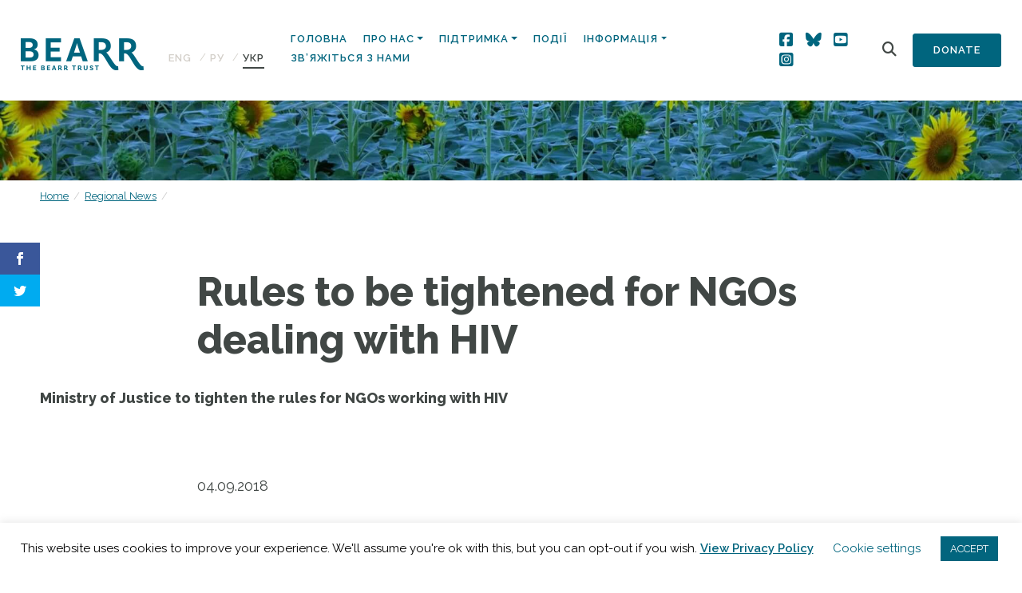

--- FILE ---
content_type: text/html; charset=UTF-8
request_url: https://bearr.org/regional-news/rules-to-be-tightened-for-ngos-dealing-with-hiv/?lang=uk
body_size: 22822
content:
<!doctype html>
<html lang="uk">
  <head>
  <meta charset="utf-8">
  <meta http-equiv="x-ua-compatible" content="ie=edge">
  <meta name="viewport" content="width=device-width, initial-scale=1, shrink-to-fit=no">
  <script>var et_site_url='https://bearr.org';var et_post_id='10679';function et_core_page_resource_fallback(a,b){"undefined"===typeof b&&(b=a.sheet.cssRules&&0===a.sheet.cssRules.length);b&&(a.onerror=null,a.onload=null,a.href?a.href=et_site_url+"/?et_core_page_resource="+a.id+et_post_id:a.src&&(a.src=et_site_url+"/?et_core_page_resource="+a.id+et_post_id))}
</script><meta name='robots' content='index, follow, max-image-preview:large, max-snippet:-1, max-video-preview:-1' />
<link rel="alternate" hreflang="en" href="https://bearr.org/regional-news/rules-to-be-tightened-for-ngos-dealing-with-hiv/" />
<link rel="alternate" hreflang="ru" href="https://bearr.org/regional-news/rules-to-be-tightened-for-ngos-dealing-with-hiv/?lang=ru" />
<link rel="alternate" hreflang="uk" href="https://bearr.org/regional-news/rules-to-be-tightened-for-ngos-dealing-with-hiv/?lang=uk" />
<link rel="alternate" hreflang="x-default" href="https://bearr.org/regional-news/rules-to-be-tightened-for-ngos-dealing-with-hiv/" />

	<!-- This site is optimized with the Yoast SEO plugin v26.7 - https://yoast.com/wordpress/plugins/seo/ -->
	<title>Rules to be tightened for NGOs dealing with HIV - The BEARR Trust</title>
	<link rel="canonical" href="https://bearr.org/regional-news/rules-to-be-tightened-for-ngos-dealing-with-hiv/" />
	<meta property="og:locale" content="uk_UA" />
	<meta property="og:type" content="article" />
	<meta property="og:title" content="Rules to be tightened for NGOs dealing with HIV - The BEARR Trust" />
	<meta property="og:description" content="Ministry of Justice to tighten the rules for NGOs working with HIV   04.09.2018 &nbsp; A new draft law initiated by the Federation’s Ministry of Justice will make the work of NGOs involved in HIV prevention and who receive foreign funding more difficult. The Bill, which has been published on the legal documents’ section of &hellip;" />
	<meta property="og:url" content="https://bearr.org/regional-news/rules-to-be-tightened-for-ngos-dealing-with-hiv/?lang=uk" />
	<meta property="og:site_name" content="The BEARR Trust" />
	<meta name="twitter:card" content="summary_large_image" />
	<meta name="twitter:label1" content="Прибл. час читання" />
	<meta name="twitter:data1" content="3 хвилини" />
	<script type="application/ld+json" class="yoast-schema-graph">{"@context":"https://schema.org","@graph":[{"@type":"WebPage","@id":"https://bearr.org/regional-news/rules-to-be-tightened-for-ngos-dealing-with-hiv/?lang=uk","url":"https://bearr.org/regional-news/rules-to-be-tightened-for-ngos-dealing-with-hiv/?lang=uk","name":"Rules to be tightened for NGOs dealing with HIV - The BEARR Trust","isPartOf":{"@id":"https://bearr.org/?lang=uk#website"},"datePublished":"2018-09-04T13:03:29+00:00","breadcrumb":{"@id":"https://bearr.org/regional-news/rules-to-be-tightened-for-ngos-dealing-with-hiv/?lang=uk#breadcrumb"},"inLanguage":"uk","potentialAction":[{"@type":"ReadAction","target":["https://bearr.org/regional-news/rules-to-be-tightened-for-ngos-dealing-with-hiv/?lang=uk"]}]},{"@type":"BreadcrumbList","@id":"https://bearr.org/regional-news/rules-to-be-tightened-for-ngos-dealing-with-hiv/?lang=uk#breadcrumb","itemListElement":[{"@type":"ListItem","position":1,"name":"Home","item":"https://bearr.org/?lang=uk"},{"@type":"ListItem","position":2,"name":"Regional News","item":"https://bearr.org/regional-news/?lang=uk"},{"@type":"ListItem","position":3,"name":"Rules to be tightened for NGOs dealing with HIV"}]},{"@type":"WebSite","@id":"https://bearr.org/?lang=uk#website","url":"https://bearr.org/?lang=uk","name":"The BEARR Trust","description":"The BEARR Trust: Supporting vulnerable people in Eastern Europe, Russia, Central Asia and the Caucasus","potentialAction":[{"@type":"SearchAction","target":{"@type":"EntryPoint","urlTemplate":"https://bearr.org/?lang=uk?s={search_term_string}"},"query-input":{"@type":"PropertyValueSpecification","valueRequired":true,"valueName":"search_term_string"}}],"inLanguage":"uk"}]}</script>
	<!-- / Yoast SEO plugin. -->


<link rel='dns-prefetch' href='//bearr.org' />
<link rel='dns-prefetch' href='//fonts.googleapis.com' />
<link rel="alternate" title="oEmbed (JSON)" type="application/json+oembed" href="https://bearr.org/wp-json/oembed/1.0/embed?url=https%3A%2F%2Fbearr.org%2Fregional-news%2Frules-to-be-tightened-for-ngos-dealing-with-hiv%2F%3Flang%3Duk" />
<link rel="alternate" title="oEmbed (XML)" type="text/xml+oembed" href="https://bearr.org/wp-json/oembed/1.0/embed?url=https%3A%2F%2Fbearr.org%2Fregional-news%2Frules-to-be-tightened-for-ngos-dealing-with-hiv%2F%3Flang%3Duk&#038;format=xml" />
<style id='wp-img-auto-sizes-contain-inline-css' type='text/css'>
img:is([sizes=auto i],[sizes^="auto," i]){contain-intrinsic-size:3000px 1500px}
/*# sourceURL=wp-img-auto-sizes-contain-inline-css */
</style>
<link rel='stylesheet' id='sbi_styles-css' href='https://bearr.org/wp-content/plugins/instagram-feed/css/sbi-styles.min.css?ver=6.10.0' type='text/css' media='all' />
<style id='wp-emoji-styles-inline-css' type='text/css'>

	img.wp-smiley, img.emoji {
		display: inline !important;
		border: none !important;
		box-shadow: none !important;
		height: 1em !important;
		width: 1em !important;
		margin: 0 0.07em !important;
		vertical-align: -0.1em !important;
		background: none !important;
		padding: 0 !important;
	}
/*# sourceURL=wp-emoji-styles-inline-css */
</style>
<link rel='stylesheet' id='wp-block-library-css' href='https://bearr.org/wp-includes/css/dist/block-library/style.min.css?ver=6.9' type='text/css' media='all' />
<link rel='stylesheet' id='wpml-blocks-css' href='https://bearr.org/wp-content/plugins/sitepress-multilingual-cms/dist/css/blocks/styles.css?ver=4.6.3' type='text/css' media='all' />
<link rel='stylesheet' id='cookie-law-info-css' href='https://bearr.org/wp-content/plugins/cookie-law-info/legacy/public/css/cookie-law-info-public.css?ver=3.3.9.1' type='text/css' media='all' />
<link rel='stylesheet' id='cookie-law-info-gdpr-css' href='https://bearr.org/wp-content/plugins/cookie-law-info/legacy/public/css/cookie-law-info-gdpr.css?ver=3.3.9.1' type='text/css' media='all' />
<link rel='stylesheet' id='ctf_styles-css' href='https://bearr.org/wp-content/plugins/custom-twitter-feeds/css/ctf-styles.min.css?ver=2.3.1' type='text/css' media='all' />
<link rel='stylesheet' id='wpex-font-awesome-css' href='https://bearr.org/wp-content/plugins/wp-timelines/css/font-awesome/css/font-awesome.min.css?ver=6.9' type='text/css' media='all' />
<link rel='stylesheet' id='wpex-google-fonts-css' href='//fonts.googleapis.com/css?family=Source+Sans+Pro%7CRaleway&#038;ver=1.0.0' type='text/css' media='all' />
<link rel='stylesheet' id='wpex-ex_s_lick-css' href='https://bearr.org/wp-content/plugins/wp-timelines/js/ex_s_lick/ex_s_lick.css?ver=6.9' type='text/css' media='all' />
<link rel='stylesheet' id='wpex-ex_s_lick-theme-css' href='https://bearr.org/wp-content/plugins/wp-timelines/js/ex_s_lick/ex_s_lick-theme.css?ver=6.9' type='text/css' media='all' />
<link rel='stylesheet' id='wpex-timeline-animate-css' href='https://bearr.org/wp-content/plugins/wp-timelines/css/animate.css?ver=6.9' type='text/css' media='all' />
<link rel='stylesheet' id='wpex-timeline-css-css' href='https://bearr.org/wp-content/plugins/wp-timelines/css/style.css?ver=6.9' type='text/css' media='all' />
<link rel='stylesheet' id='wpex-timeline-sidebyside-css' href='https://bearr.org/wp-content/plugins/wp-timelines/css/style-sidebyside.css?ver=6.9' type='text/css' media='all' />
<link rel='stylesheet' id='wpex-horiz-css-css' href='https://bearr.org/wp-content/plugins/wp-timelines/css/horiz-style.css?ver=3.2' type='text/css' media='all' />
<link rel='stylesheet' id='wpex-timeline-dark-css-css' href='https://bearr.org/wp-content/plugins/wp-timelines/css/dark.css?ver=6.9' type='text/css' media='all' />
<style id='wpex-timeline-dark-css-inline-css' type='text/css'>
    .wpex-timeline > li .wpex-timeline-icon .fa{font-weight: normal;}
    	.wpextl-loadicon,
    .wpextl-loadicon::before,
	.wpextl-loadicon::after{ border-left-color:#22657e}
    .wpex-filter > .fa,
    .wpex-endlabel.wpex-loadmore span, .wpex-tltitle.wpex-loadmore span, .wpex-loadmore .loadmore-timeline,
    .wpex-timeline-list.show-icon .wpex-timeline > li:after, .wpex-timeline-list.show-icon .wpex-timeline > li:first-child:before,
    .wpex-timeline-list.show-icon .wpex-timeline.style-center > li .wpex-content-left .wpex-leftdate,
    .wpex-timeline-list.show-icon li .wpex-timeline-icon .fa,
    .wpex .timeline-details .wptl-readmore > a:hover,
    .wpex-spinner > div,
    .wpex.horizontal-timeline .ex_s_lick-prev:hover, .wpex.horizontal-timeline .ex_s_lick-next:hover,
    .wpex.horizontal-timeline .horizontal-content .ex_s_lick-next:hover,
    .wpex.horizontal-timeline .horizontal-content .ex_s_lick-prev:hover,
    .wpex.horizontal-timeline .horizontal-nav li.ex_s_lick-current span.tl-point:before,
    .wpex.horizontal-timeline.tl-hozsteps .horizontal-nav li.ex_s_lick-current span.tl-point i,
    .timeline-navigation a.btn,
    .timeline-navigation div > a,
    .wpex.horizontal-timeline.ex-multi-item .horizontal-nav li .wpex_point:before,
    .wpex.horizontal-timeline.ex-multi-item .horizontal-nav li.ex_s_lick-current .wpex_point:before,
    .wpex.wpex-horizontal-3.ex-multi-item .horizontal-nav  h2 a,
    .wpex-timeline-list:not(.show-icon) .wptl-feature-name span,
    .wpex.horizontal-timeline.ex-multi-item:not(.wpex-horizontal-4) .horizontal-nav li span.wpex_point,
    .wpex.horizontal-timeline.ex-multi-item:not(.wpex-horizontal-4) .horizontal-nav li span.wpex_point,
    .show-wide_img .wpex-timeline > li .wpex-timeline-time span.tll-date,
    .wpex-timeline-list.show-bg.left-tl li .wpex-timeline-label .wpex-content-left .wpex-leftdate,
    .wpex-timeline-list.show-simple:not(.show-simple-bod) ul li .wpex-timeline-time .tll-date,
    .show-box-color .tlb-time,
    .sidebyside-tl.show-classic span.tll-date,
    .wptl-back-to-list a,
    .wpex-timeline > li .wpex-timeline-icon .fa{ background:#22657e}
    .wpex-timeline-list.show-icon li .wpex-timeline-icon .fa:before,
    .wpex-filter span.active,
    .wpex-timeline-list.show-simple.show-simple-bod ul li .wpex-timeline-time .tll-date,
    .wpex-timeline-list.show-simple .wptl-readmore-center a,
    .wpex.horizontal-timeline .ex_s_lick-prev, .wpex.horizontal-timeline .ex_s_lick-next,
    .wpex.horizontal-timeline.tl-hozsteps .horizontal-nav li.prev_item:not(.ex_s_lick-current) span.tl-point i,
    .wpex.horizontal-timeline.ex-multi-item .horizontal-nav li span.wpex_point i,
    .wpex-timeline-list.show-clean .wpex-timeline > li .wpex-timeline-label h2,
    .wpex-timeline-list.show-simple li .wpex-timeline-icon .fa:not(.no-icon):before,
    .wpex.horizontal-timeline .extl-hoz-sbs .horizontal-nav li span.tl-point i,
    .show-wide_img.left-tl .wpex-timeline > li .wpex-timeline-icon .fa:not(.no-icon):not(.icon-img):before,
    .wpex-timeline > li .wpex-timeline-time span:last-child{ color:#22657e}
    .wpex .timeline-details .wptl-readmore > a,
    .wpex.horizontal-timeline .ex_s_lick-prev:hover, .wpex.horizontal-timeline .ex_s_lick-next:hover,
    .wpex.horizontal-timeline .horizontal-content .ex_s_lick-next:hover,
    .wpex.horizontal-timeline .horizontal-content .ex_s_lick-prev:hover,
    .wpex.horizontal-timeline .horizontal-nav li.ex_s_lick-current span.tl-point:before,
    .wpex.horizontal-timeline .ex_s_lick-prev, .wpex.horizontal-timeline .ex_s_lick-next,
    .wpex.horizontal-timeline .timeline-pos-select,
    .wpex.horizontal-timeline .horizontal-nav li.prev_item span.tl-point:before,
    .wpex.horizontal-timeline.tl-hozsteps .horizontal-nav li.ex_s_lick-current span.tl-point i,
    .wpex.horizontal-timeline.tl-hozsteps .timeline-hr, .wpex.horizontal-timeline.tl-hozsteps .timeline-pos-select,
    .wpex.horizontal-timeline.tl-hozsteps .horizontal-nav li.prev_item span.tl-point i,
    .wpex-timeline-list.left-tl.show-icon .wptl-feature-name,
    .wpex-timeline-list.show-icon .wptl-feature-name span,
    .wpex.horizontal-timeline.ex-multi-item .horizontal-nav li span.wpex_point i,
    .wpex.horizontal-timeline.ex-multi-item.wpex-horizontal-4 .wpextt_templates .wptl-readmore a,
    .wpex-timeline-list.show-box-color .style-center > li:nth-child(odd) .wpex-timeline-label,
	.wpex-timeline-list.show-box-color .style-center > li .wpex-timeline-label,
	.wpex-timeline-list.show-box-color .style-center > li:nth-child(odd) .wpex-timeline-icon .fa:after,
    .extl-lb .gslide-description.description-right h3.lb-title:after,
    .wpex.horizontal-timeline.ex-multi-item .extl-hoz-sbs.style-7 .extl-sbd-details,
	.wpex-timeline-list.show-box-color li .wpex-timeline-icon i:after,
    .wpex.horizontal-timeline .extl-hoz-sbs .horizontal-nav li span.tl-point i,
    .wpex.wpex-horizontal-3.ex-multi-item .horizontal-nav .wpextt_templates .wptl-readmore a{border-color: #22657e;}
    .wpex-timeline > li .wpex-timeline-label:before,
    .show-wide_img .wpex-timeline > li .wpex-timeline-time span.tll-date:before, 
    .wpex-timeline > li .wpex-timeline-label:before,
    .wpex-timeline-list.show-wide_img.left-tl .wpex-timeline > li .wpex-timeline-time span.tll-date:before,
    .wpex-timeline-list.show-icon.show-bg .wpex-timeline > li .wpex-timeline-label:after,
    .wpex-timeline-list.show-icon .wpex-timeline.style-center > li .wpex-timeline-label:after
    {border-right-color: #22657e;}
    .wpex-filter span,
    .wpex-timeline > li .wpex-timeline-label{border-left-color: #22657e;}
    .wpex-timeline-list.show-wide_img .wpex-timeline > li .timeline-details,
    .wpex.horizontal-timeline.ex-multi-item:not(.wpex-horizontal-4) .horizontal-nav li span.wpex_point:after{border-top-color: #22657e;}
    .wpex.wpex-horizontal-3.ex-multi-item .wpex-timeline-label .timeline-details:after{border-bottom-color: #22657e;}
    @media (min-width: 768px){
        .wpex-timeline.style-center > li:nth-child(odd) .wpex-timeline-label{border-right-color: #22657e;}
        .show-wide_img .wpex-timeline > li:nth-child(even) .wpex-timeline-time span.tll-date:before,
        .wpex-timeline.style-center > li:nth-child(odd) .wpex-timeline-label:before,
        .wpex-timeline-list.show-icon .style-center > li:nth-child(odd) .wpex-timeline-label:after{border-left-color: #22657e;}
    }
	    .wpex-timeline-list,
    .wpex .wptl-excerpt,
    .wpex-single-timeline,
	.wpex,
    .wptl-filter-box select,
    .glightbox-clean .gslide-desc,
    .wpex-timeline > li .wpex-timeline-label{font-size:16px;}
	.wpex-single-timeline h1.tl-title,
	.wpex-timeline-list.show-icon li .wpex-content-left,
    .wpex-timeline-list .wptl-feature-name span,
    .wpex .wpex-dates a, .wpex h2, .wpex h2 a, .wpex .timeline-details h2,
    .wpex-timeline > li .wpex-timeline-time span:last-child,
    .extl-lb .gslide-description.description-right h3.lb-title,
    .wpex-timeline > li .wpex-timeline-label h2 a,
    .wpex.horizontal-timeline .extl-hoz-sbs h2 a, 
    .wpex.horizontal-timeline .wpex-timeline-label h2 a,
    .wpex .timeline-details h2{
        font-family: "Raleway", sans-serif;        color:#22657e;    }
	.wpex-single-timeline h1.tl-title,
    .wpex-timeline-list .wptl-feature-name span,
    .wpex-timeline > li .wpex-timeline-time span:last-child,
    .extl-lb .gslide-description.description-right h3.lb-title,
	.wpex h2, .wpex h2 a, .wpex .timeline-details h2, .wpex .timeline-details h2{font-size: 40px;}
	.wptl-more-meta span a, .wptl-more-meta span,
	.wpex-endlabel.wpex-loadmore span, .wpex-tltitle.wpex-loadmore span, .wpex-loadmore .loadmore-timeline,
    .wpex .timeline-details .wptl-readmore > a,
    .wpex-timeline > li .wpex-timeline-time span.info-h,
	li .wptl-readmore-center > a{font-family: "Raleway", sans-serif;}
	.wptl-more-meta span a, .wptl-more-meta span,
	.wpex-endlabel.wpex-loadmore span, .wpex-tltitle.wpex-loadmore span, .wpex-loadmore .loadmore-timeline,
    .wpex-timeline > li .wpex-timeline-time span.info-h,
    .wpex .timeline-details .wptl-readmore > a,
	li .wptl-readmore-center > a{font-size: 16px;}
.wptl-excerpt h6 {font-size:18px !important; line-height: 24px !important; margin-bottom:20px !important;}
/*# sourceURL=wpex-timeline-dark-css-inline-css */
</style>
<link rel='stylesheet' id='wpml-legacy-horizontal-list-0-css' href='//bearr.org/wp-content/plugins/sitepress-multilingual-cms/templates/language-switchers/legacy-list-horizontal/style.min.css?ver=1' type='text/css' media='all' />
<link rel='stylesheet' id='et_monarch-css-css' href='https://bearr.org/wp-content/plugins/monarch/css/style.css?ver=1.4.12' type='text/css' media='all' />
<link rel='stylesheet' id='et-gf-open-sans-css' href='https://fonts.googleapis.com/css?family=Open+Sans:400,700' type='text/css' media='all' />
<link rel='stylesheet' id='sage/main.css-css' href='https://bearr.org/wp-content/themes/bearr/dist/styles/main.css' type='text/css' media='all' />
<link rel='stylesheet' id='countries-css' href='https://bearr.org/wp-content/plugins/acf-country-2.0.0/assets/dist/css/acf-country.css' type='text/css' media='all' />
<link rel='stylesheet' id='sage/extra.css-css' href='https://bearr.org/wp-content/themes/bearr/resources/assets/css/extra.css' type='text/css' media='all' />
<script type="text/javascript" src="https://bearr.org/wp-includes/js/jquery/jquery.min.js?ver=3.7.1" id="jquery-core-js"></script>
<script type="text/javascript" src="https://bearr.org/wp-includes/js/jquery/jquery-migrate.min.js?ver=3.4.1" id="jquery-migrate-js"></script>
<script type="text/javascript" id="cookie-law-info-js-extra">
/* <![CDATA[ */
var Cli_Data = {"nn_cookie_ids":[],"cookielist":[],"non_necessary_cookies":[],"ccpaEnabled":"","ccpaRegionBased":"","ccpaBarEnabled":"","strictlyEnabled":["necessary","obligatoire"],"ccpaType":"gdpr","js_blocking":"","custom_integration":"","triggerDomRefresh":"","secure_cookies":""};
var cli_cookiebar_settings = {"animate_speed_hide":"500","animate_speed_show":"500","background":"#FFF","border":"#b1a6a6c2","border_on":"","button_1_button_colour":"#02657e","button_1_button_hover":"#025165","button_1_link_colour":"#fff","button_1_as_button":"1","button_1_new_win":"","button_2_button_colour":"#333","button_2_button_hover":"#292929","button_2_link_colour":"#02657e","button_2_as_button":"","button_2_hidebar":"","button_3_button_colour":"#000","button_3_button_hover":"#000000","button_3_link_colour":"#fff","button_3_as_button":"1","button_3_new_win":"","button_4_button_colour":"#000","button_4_button_hover":"#000000","button_4_link_colour":"#02657e","button_4_as_button":"","button_7_button_colour":"#61a229","button_7_button_hover":"#4e8221","button_7_link_colour":"#fff","button_7_as_button":"1","button_7_new_win":"","font_family":"inherit","header_fix":"","notify_animate_hide":"1","notify_animate_show":"","notify_div_id":"#cookie-law-info-bar","notify_position_horizontal":"right","notify_position_vertical":"bottom","scroll_close":"","scroll_close_reload":"","accept_close_reload":"","reject_close_reload":"","showagain_tab":"1","showagain_background":"#fff","showagain_border":"#000","showagain_div_id":"#cookie-law-info-again","showagain_x_position":"100px","text":"#000","show_once_yn":"","show_once":"10000","logging_on":"","as_popup":"","popup_overlay":"1","bar_heading_text":"","cookie_bar_as":"banner","popup_showagain_position":"bottom-right","widget_position":"left"};
var log_object = {"ajax_url":"https://bearr.org/wp-admin/admin-ajax.php"};
//# sourceURL=cookie-law-info-js-extra
/* ]]> */
</script>
<script type="text/javascript" src="https://bearr.org/wp-content/plugins/cookie-law-info/legacy/public/js/cookie-law-info-public.js?ver=3.3.9.1" id="cookie-law-info-js"></script>
<script type="text/javascript" id="wpgmza_data-js-extra">
/* <![CDATA[ */
var wpgmza_google_api_status = {"message":"Engine is not google-maps","code":"ENGINE_NOT_GOOGLE_MAPS"};
//# sourceURL=wpgmza_data-js-extra
/* ]]> */
</script>
<script type="text/javascript" src="https://bearr.org/wp-content/plugins/wp-google-maps/wpgmza_data.js?ver=6.9" id="wpgmza_data-js"></script>
<link rel="https://api.w.org/" href="https://bearr.org/wp-json/" /><link rel="alternate" title="JSON" type="application/json" href="https://bearr.org/wp-json/wp/v2/regional_news/10679" /><link rel="EditURI" type="application/rsd+xml" title="RSD" href="https://bearr.org/xmlrpc.php?rsd" />
<meta name="generator" content="WordPress 6.9" />
<link rel='shortlink' href='https://bearr.org/?p=10679&#038;lang=uk' />
<meta name="generator" content="WPML ver:4.6.3 stt:1,45,54;" />
<style type="text/css" id="et-social-custom-css">
				 
			</style><link rel="icon" href="https://bearr.org/wp-content/uploads/2020/02/cropped-favicon-3-32x32.png" sizes="32x32" />
<link rel="icon" href="https://bearr.org/wp-content/uploads/2020/02/cropped-favicon-3-192x192.png" sizes="192x192" />
<link rel="apple-touch-icon" href="https://bearr.org/wp-content/uploads/2020/02/cropped-favicon-3-180x180.png" />
<meta name="msapplication-TileImage" content="https://bearr.org/wp-content/uploads/2020/02/cropped-favicon-3-270x270.png" />
		<style type="text/css" id="wp-custom-css">
			#home-navigation .btn-secondary {
	padding: 10px 25px;
}

#home-navigation .btn-secondary {
	padding: 10px 25px;
}
/* Tidy signup form */

#mc4wp-form-1 .mc4wp-form-fields {
	display: flex;
	gap: 10px;
	flex-direction: column;
}

section.get-involved .signup label {
	font-size: 16px;
}

#mc4wp-form-1 .mc4wp-form-fields .form-inline {
	display: grid;
	gap: 10px;
  grid-template-columns: 1fr 1fr;
}

#mc4wp-form-1 .mc4wp-form-fields .form-inline input {
width: 100%;
/* 	margin-bottom: 15px; */
}
#mc4wp-form-1 .communication-prefs {
	display: flex;
	flex-direction: row;
	gap: 30px;
}
#mc4wp-form-1 .communication-prefs label {
	display: flex;
	flex-direction: row;
	gap: 10px;
  font-size: 14px;
	margin-top: 10px;
}

#mc4wp-form-1 .consent label {
	display: flex;
	flex-direction: row;
	gap: 10px;
	align-items: flex-start;
  font-size: 14px;
}

#mc4wp-form-1 .consent input[type=checkbox] {
	margin-top: 3px;
}

#mc4wp-form-1 .mc4wp-form-fields .form-inline input[type=submit] {
	margin: 0;
}

@media (max-width: 575px) {
  /* Smaller mobile devices here */
	
	#mc4wp-form-1 .mc4wp-form-fields .form-inline {
		grid-template-columns: 1fr;
		gap: 0;
	}
}



/* Sign up section adjust */
section.get-involved {
	padding-bottom: 60px;
}
section.get-involved .signup h6 {
	margin-bottom: 15px;
}

section.get-involved .row {
  display: flex;
  align-items: stretch;
  height: 100%;
}

section.get-involved .col-md-6 {
  display: flex;
}

section.get-involved .get-involved-boxes {
  display: flex;
  flex-direction: column;
  justify-content: space-between;
  align-items: stretch;
  flex-grow: 1;
}

section.get-involved .get-involved-boxes .box-wrapper {
  display: flex;
  flex-direction: row;
  justify-content: space-between;
  align-items: stretch;
  flex-grow: 1;
	gap: 20px;
}

section.get-involved .box-link {
  flex-grow: 1;
  display: flex;
}

section.get-involved .box {
  flex-grow: 1;
  display: flex;
  flex-direction: column;
  justify-content: center;
  padding: 40px;
	min-height: 0;
	margin-bottom: 0;
}

section.get-involved .signup {
	margin-bottom: 0;
}

@media (max-width: 991px) { /* Target tablets and below */
	section.get-involved .signup h6 {
		margin-bottom: 5px;
	}
section.get-involved .signup .view-previous-link {
    position: static;
		margin-bottom: 20px;
		display: block;
  }
	section.get-involved .get-involved-boxes .box-wrapper {
		flex-direction: column;
		margin-bottom: 20px;
	}
}		</style>
		  <script src="https://kit.fontawesome.com/3b9213fecb.js" crossorigin="anonymous"></script>
</head>
  <body class="wp-singular regional_news-template-default single single-regional_news postid-10679 wp-theme-bearrresources et_monarch ?lang=uk app-data index-data singular-data single-data single-regional_news-data single-regional_news-rules-to-be-tightened-for-ngos-dealing-with-hiv-data">
        <header class="banner">
  <div class="container-fluid">
    <nav class="navbar nav-primary navbar-expand-lg flex align-items-end">
      <a class="brand" href="https://bearr.org/?lang=uk"><img src="https://bearr.org/wp-content/themes/bearr/dist/images/logo.png" alt="The BEARR Trust"></a>
      
<div class="wpml-ls-statics-shortcode_actions wpml-ls wpml-ls-legacy-list-horizontal">
	<ul><li class="wpml-ls-slot-shortcode_actions wpml-ls-item wpml-ls-item-en wpml-ls-first-item wpml-ls-item-legacy-list-horizontal">
				<a href="https://bearr.org/regional-news/rules-to-be-tightened-for-ngos-dealing-with-hiv/" class="wpml-ls-link">
                    <span class="wpml-ls-native" lang="en">ENG</span></a>
			</li><li class="wpml-ls-slot-shortcode_actions wpml-ls-item wpml-ls-item-ru wpml-ls-item-legacy-list-horizontal">
				<a href="https://bearr.org/regional-news/rules-to-be-tightened-for-ngos-dealing-with-hiv/?lang=ru" class="wpml-ls-link">
                    <span class="wpml-ls-native" lang="ru">PУ</span></a>
			</li><li class="wpml-ls-slot-shortcode_actions wpml-ls-item wpml-ls-item-uk wpml-ls-current-language wpml-ls-last-item wpml-ls-item-legacy-list-horizontal">
				<a href="https://bearr.org/regional-news/rules-to-be-tightened-for-ngos-dealing-with-hiv/?lang=uk" class="wpml-ls-link">
                    <span class="wpml-ls-native">УКР</span></a>
			</li></ul>
</div>
      <button class="navbar-toggler" type="button" data-toggle="collapse" data-target="#home-navigation" aria-controls="navbarSupportedContent" aria-expanded="false" aria-label="Toggle navigation">
      <span class="btn btn-primary">Menu</span>
    </button>

    <div class="collapse navbar-collapse justify-content-end" id="home-navigation">

              <ul id="menu-main-menu-%d1%83%d0%ba%d1%80" class="nav"><li id="menu-item-26154" class="menu-item menu-item-type-post_type menu-item-object-page menu-item-home nav-item nav-item-26154"><a title="Головна" href="https://bearr.org/?lang=uk" class="nav-link">Головна</a></li><li id="menu-item-26155" class="menu-item menu-item-type-post_type menu-item-object-page menu-item-has-children nav-item nav-item-26155  dropdown"><a title="Про нас" href="#" class="dropdown-toggle nav-link" data-toggle="dropdown" role="button" aria-haspopup="true">Про нас</a>
<div role="menu" class=" dropdown-menu">
<a title="Про нас" href="https://bearr.org/%d0%bf%d1%80%d0%be-%d0%bd%d0%b0%d1%81/?lang=uk" class="menu-item menu-item-type-post_type menu-item-object-page dropdown-item" id="menu-item-26156">Про нас</a><a title="Підтримка" href="https://bearr.org/%d0%bf%d1%96%d0%b4%d1%82%d1%80%d0%b8%d0%bc%d0%ba%d0%b0/?lang=uk" class="menu-item menu-item-type-post_type menu-item-object-page dropdown-item" id="menu-item-26157">Підтримка</a></div>
</li><li id="menu-item-26158" class="menu-item menu-item-type-post_type menu-item-object-page menu-item-has-children nav-item nav-item-26158  dropdown"><a title="Підтримка" href="#" class="dropdown-toggle nav-link" data-toggle="dropdown" role="button" aria-haspopup="true">Підтримка</a>
<div role="menu" class=" dropdown-menu">
<a title="Від групової терапії до згуртованості спільноти" href="https://bearr.org/%d0%bf%d1%96%d0%b4%d1%82%d1%80%d0%b8%d0%bc%d0%ba%d0%b0/%d0%b2%d1%96%d0%b4-%d0%b3%d1%80%d1%83%d0%bf%d0%be%d0%b2%d0%be%d1%97-%d1%82%d0%b5%d1%80%d0%b0%d0%bf%d1%96%d1%97-%d0%b4%d0%be-%d0%b7%d0%b3%d1%83%d1%80%d1%82%d0%be%d0%b2%d0%b0%d0%bd%d0%be%d1%81%d1%82/?lang=uk" class="menu-item menu-item-type-post_type menu-item-object-page dropdown-item" id="menu-item-26167">Від групової терапії до згуртованості спільноти</a><a title="Програма малих грантів" href="https://bearr.org/%d0%bf%d1%96%d0%b4%d1%82%d1%80%d0%b8%d0%bc%d0%ba%d0%b0/%d1%81%d1%85%d0%b5%d0%bc%d0%b0-%d0%bc%d0%b0%d0%bb%d0%b8%d1%85-%d0%b3%d1%80%d0%b0%d0%bd%d1%82%d1%96%d0%b2/?lang=uk" class="menu-item menu-item-type-post_type menu-item-object-page dropdown-item" id="menu-item-26161">Програма малих грантів</a></div>
</li><li id="menu-item-26162" class="menu-item menu-item-type-post_type menu-item-object-page nav-item nav-item-26162"><a title="Події" href="https://bearr.org/%d1%81%d0%be%d0%b1%d1%8b%d1%82%d0%b8%d1%8f/?lang=uk" class="nav-link">Події</a></li><li id="menu-item-26163" class="menu-item menu-item-type-custom menu-item-object-custom menu-item-has-children nav-item nav-item-26163  dropdown"><a title="Інформація" href="#" class="dropdown-toggle nav-link" data-toggle="dropdown" role="button" aria-haspopup="true">Інформація</a>
<div role="menu" class=" dropdown-menu">
<a title="Новини з регіону" href="https://bearr.org/regional-news/" class="menu-item menu-item-type-custom menu-item-object-custom dropdown-item" id="menu-item-26164">Новини з регіону</a><a title="Інші публікації та звіти" href="https://bearr.org/%d0%b4%d1%80%d1%83%d0%b3%d0%b8%d0%b5-%d0%bf%d1%83%d0%b1%d0%bb%d0%b8%d0%ba%d0%b0%d1%86%d0%b8%d0%b8-%d0%b8-%d0%be%d1%82%d1%87%d0%b5%d1%82%d1%8b/?lang=uk" class="menu-item menu-item-type-post_type menu-item-object-page dropdown-item" id="menu-item-28603">Інші публікації та звіти</a></div>
</li><li id="menu-item-26165" class="menu-item menu-item-type-post_type menu-item-object-page nav-item nav-item-26165"><a title="Зв’яжіться з нами" href="https://bearr.org/%d0%b7%d0%b2%d1%8f%d0%b6%d1%96%d1%82%d1%8c%d1%81%d1%8f-%d0%b7-%d0%bd%d0%b0%d0%bc%d0%b8/?lang=uk" class="nav-link">Зв’яжіться з нами</a></li></ul>
      
      <div class="social">
        <a href="https://www.facebook.com/BearrTrust"><i class="fa-brands fa-square-facebook"></i></a>
        <a href="https://bsky.app/profile/thebearrtrust.bsky.social"><i class="fa-brands fa-bluesky"></i></a>
        <a href="https://www.youtube.com/channel/UCHjdfg1IDZSoarBcDTH1_Mg"><i class="fa-brands fa-square-youtube"></i></a>
        <a href="https://www.instagram.com/thebearrtrust/"><i class="fa-brands fa-square-instagram"></i></a>
      </div>
      <div class="collapse" id="header_search_form" style="">
        <form role="search" method="get" class="search-form" action="/">
          <label>
            <span class="screen-reader-text">Search for:</span>
            <input type="search" id="search-input" class="search-field" placeholder="Search website…" value="" name="s" required="">
          </label>
          <button type="submit" class="header-search-submit" style="margin-left: -3px"><i class="fa-solid fa-magnifying-glass"></i><span class="sr-only">Search</span></button>
        </form>
      </div>
      <a class="header_search_button collapsed" data-toggle="collapse" data-target="#header_search_form" aria-expanded="false" aria-controls="collapseSearch"><i class="fa-solid fa-magnifying-glass"></i><span class="sr-only">Search</span></a>
      <a href="https://bearr.org/donate-to-bearr/" class="btn btn-secondary">
        Donate      <!-- Donate -->
      </a>
    </div>
  </nav>
</div>
</header>

<div class="hero">
  <div class="container">

    <div class="banner-content">
      <div class="banner-content__caption">
              </div>
      <div class="banner-content__header">
                  <h1>Rules to be tightened for NGOs dealing with HIV</h1>
                <div class="banner-content__buttons">
                  </div>
      </div>
    </div>

  </div>
</div>
<style>
.hero:before {
  background-image: url(https://bearr.org/wp-content/themes/bearr/dist/images/banner-example-2.jpg);
}
</style>


  <div class="container">
    <div class="row">
      <div class="breadcrumbs">
        <p id="breadcrumbs"><span><span><a href="https://bearr.org/?lang=uk">Home</a></span> <span class="separator">/</span> <span><a href="https://bearr.org/regional-news/?lang=uk">Regional News</a></span> <span class="separator">/</span> <span class="breadcrumb_last" aria-current="page">Rules to be tightened for NGOs dealing with HIV</span></span></p>      </div>
    </div>
  </div>
    <div class="wrap" role="document">
      <div class="content">
        <main class="main">
                 <section class="page-content">
              <div class="container">
          <div class="row">
                    <div class="page-content__container">
            <article class="post-10679 regional_news type-regional_news status-publish hentry">
  <h1 class="entry-title">Rules to be tightened for NGOs dealing with HIV</h1>
  <div class="entry-content">

    
    <strong>Ministry of Justice to tighten the rules for NGOs working with HIV</strong></p>
<p><strong> </strong></p>
<p>04.09.2018</p>
<p>&nbsp;</p>
<p>A new draft law initiated by the Federation’s Ministry of Justice will make the work of NGOs involved in HIV prevention and who receive foreign funding more difficult. The Bill, which has been published on the legal documents’ section of the Russian Government’s website, states that NGOs must submit details of their current HIV prevention programmes to Russian State authorities. These will then be subject to a four-week review period which will determine whether projects should be banned or approved. Any organisation which ignores or breaches any imposed ban will be threatened with closure, according to <em>Meduza</em>.</p>
<p>&nbsp;</p>
<p>Foreign funding under the Bill is defined as money received from both international companies and private citizens. The authors believe that the draft legislation “will improve the effectiveness of national HIV monitoring undertaken with the help of foreign funding”.</p>
<p>&nbsp;</p>
<p>Commenting on the Ministry’s proposals, Anton Krasovsky, Director of the charity AIDS Centre, said “The law appears to be directed solely at HIV-service NGOs. The State has a crass attitude towards the fight against AIDS, viewing it as aggressive and an interference in its internal affairs, while people involved in test trials costing, say 100,000 roubles, are regarded as traitors. Well, what can one say? If they are going to close one charity, then they’ll close us all”.</p>
<p>&nbsp;</p>
<p>In an interview with journalists at the AIDS Centre, Maxim Malyshev, a member of the Rylkov Foundation, called the Ministry’s proposals an act of genocide and a death sentence for organisations involved in work on reducing harm and HIV prevention among vulnerable groups such as the LGBT community and drug users.</p>
<p>&nbsp;</p>
<p>Malyshev said that the Ministry of Health was not carrying out any research on prevention, adding that organisations currently involved in HIV work find it impossible to turn down Western grants as Russian subsidies are simply not available for this type of effort.</p>
<p>&nbsp;</p>
<p>Official statistics show that 98,111 newly infected HIV patients were registered in 2015, with 102,179 and 104,402 recorded in 2016 and 2017 respectively. <em>Kommersant</em> reports that 1.2% of Russia’s 15-49 age group have AIDS, according to estimates from the Federal Scientific and Methodological Centre for AIDS Prevention.</p>
<p>&nbsp;</p>
<p>At the same time, speaking at a meeting of the Commonwealth of Independent States’ Health Cooperation Council in Saransk on 4 September, the Federation’s Health Minister, Veronika Skvortsova, reported that a strategy for combatting HIV was being developed at national level.</p>
<p>&nbsp;</p>
<p>“The first thing to say is that this is an awareness-raising document. Protecting yourself is easy. All you have to do is take the necessary precautions. We have been doing some work with the student community where we have already started to see positive results. The number of HIV cases in this group has fallen sharply over the past two years, from 12 to 3%. I believe we should test people free of charge. We are now providing free treatment to all those infected, which means that people are now able to live for years, leading a normal life and having children, according to Skvortsova’s journal <em>Stolitza S</em>.</p>
<p>&nbsp;</p>
<p>It should be remembered that eight HIV service NGOs were classed as “foreign agents” in 2016. The Biysk organisation Choice was added to the list in 2017 and the Kazan-based Timur Islamov Foundation the following year.</p>
<p>Source: <a href="https://www.asi.org.ru/news/2018/09/04/vich-infektsiya-minyust/">https://www.asi.org.ru/news/2018/09/04/vich-infektsiya-minyust/</a      </div>
  <footer>
    
  </footer>
</article>
          </div>
        </div>
      </div>
          </section>

    <section class="get-involved">
  <div class="container">
    <div class="row">
      <div class="col-md-6">
        <div class="get-involved-boxes">
          <h3>Get involved</h3>
          <div class="box-wrapper">
            <a href="https://bearr.org/get-involved/" class="box-link">
              <div class="box">
                <img src="https://bearr.org/wp-content/themes/bearr/dist/images/icon-time.svg">
                <p><small>Donate your</small></p>
                <h6>Time</h6>
              </div>
            </a>
            <a href="https://bearr.org/get-involved/" class="box-link">
              <div class="box">
                <img src="https://bearr.org/wp-content/themes/bearr/dist/images/icon-give-expertise.svg">
                <p><small>Donate your</small></p>
                <h6>Expertise</h6>
              </div>
            </a>
            <a href="https://bearr.org/donate-to-bearr/ " class="box-link">
              <div class="box">
                <img src="https://bearr.org/wp-content/themes/bearr/dist/images/icon-donate.svg">
                <p><small>Donate your</small></p>
                <h6>Money</h6>
              </div>
            </a>
          </div>
        </div>
      </div>
      <div class="col-md-6">
        <div class="signup show_lang_uk">
          <h6><i class="far fa-envelope"></i> Sign up to our publications</h6>
          <span class="view-previous-link">
            <a href="https://bearr.org/bearr-publications/">View previous publications</a>
          </span>
          <script>(function() {
	window.mc4wp = window.mc4wp || {
		listeners: [],
		forms: {
			on: function(evt, cb) {
				window.mc4wp.listeners.push(
					{
						event   : evt,
						callback: cb
					}
				);
			}
		}
	}
})();
</script><!-- Mailchimp for WordPress v4.10.9 - https://wordpress.org/plugins/mailchimp-for-wp/ --><form id="mc4wp-form-1" class="mc4wp-form mc4wp-form-12889" method="post" data-id="12889" data-name="Sign up to our publications" ><div class="mc4wp-form-fields"><div>
    <div class="form-inline">
        <input type="text" class="form-control mb-2 form-control-lg" id="FNAME" name="FNAME" placeholder="First Name"
            required="">
        <input type="text" class="form-control mb-2 form-control-lg" id="LNAME" name="LNAME" placeholder="Last Name"
            required="">
    </div>
    <div class="form-inline">
        <input type="email" class="form-control mb-2 form-control-lg" id="email" name="EMAIL"
            placeholder="Enter your email address" required />
        <input type="submit" value="Sign up" class="btn btn-lg btn-secondary mb-2">
    </div>
</div>
<div>
    <label>Communication Preferences</label>
    <div class="communication-prefs">
        <label>
            <input type="checkbox" name="INTERESTS[10ff8ceb54][]" value="e288d6a880" checked="true"> <span>Bi-monthly
                Newsletter</span>
        </label>
        <label>
            <input type="checkbox" name="INTERESTS[10ff8ceb54][]" value="093a7c73f5" checked="true"> <span>Event and
                Other Updates</span>
        </label>
    </div>
  <div class="consent">
    <label>
        <input name="AGREE_TO_TERMS" id="consent" type="checkbox" value="1" required=""> I consent to receiving BEARR's
        bi-monthly newsletters and for my email
        address to be kept on record for these communication purposes.</label>
  </div>
</div></div><label style="display: none !important;">Залиште поле порожнім, якщо ви людина: <input type="text" name="_mc4wp_honeypot" value="" tabindex="-1" autocomplete="off" /></label><input type="hidden" name="_mc4wp_timestamp" value="1768830382" /><input type="hidden" name="_mc4wp_form_id" value="12889" /><input type="hidden" name="_mc4wp_form_element_id" value="mc4wp-form-1" /><div class="mc4wp-response"></div></form><!-- / Mailchimp for WordPress Plugin -->
        </div>
      </div>
    </div>
  </div>
</section>          </main>
              </div>
    </div>
        <div class="container">
  <div class="row d-flex justify-content-between pt-4 pb-4">
    
<div id="sb_instagram"  class="sbi sbi_mob_col_1 sbi_tab_col_2 sbi_col_6" style="padding-bottom: 10px; width: 100%;"	 data-feedid="*1"  data-res="auto" data-cols="6" data-colsmobile="1" data-colstablet="2" data-num="6" data-nummobile="" data-item-padding="5"	 data-shortcode-atts="{&quot;showbutton&quot;:&quot;false&quot;,&quot;cachetime&quot;:30}"  data-postid="10679" data-locatornonce="3004136827" data-imageaspectratio="1:1" data-sbi-flags="favorLocal,gdpr">
	<div class="sb_instagram_header "   >
	<a class="sbi_header_link" target="_blank"
	   rel="nofollow noopener" href="https://www.instagram.com/thebearrtrust/" title="@thebearrtrust">
		<div class="sbi_header_text">
			<div class="sbi_header_img"  data-avatar-url="https://scontent-lhr8-1.cdninstagram.com/v/t51.2885-19/161281115_813640739242304_5248253442426879419_n.jpg?stp=dst-jpg_s206x206_tt6&amp;_nc_cat=111&amp;ccb=1-7&amp;_nc_sid=bf7eb4&amp;_nc_ohc=DrGWQGw1pfgQ7kNvwGfqwpt&amp;_nc_oc=AdkvntP-V7SHP8ayV86aozg506LOxxzaHVjNohxzWIb0OxQMkTP_PDuGFrZsdebPGWhdX0L4gz-fRI7kvcm6oSdr&amp;_nc_zt=24&amp;_nc_ht=scontent-lhr8-1.cdninstagram.com&amp;edm=AP4hL3IEAAAA&amp;oh=00_AfI4ymbp8Cop-I_80kC97vzvxQLhP7o-4LtOc7wIAkiiRg&amp;oe=68462735">
									<div class="sbi_header_img_hover"  ><svg class="sbi_new_logo fa-instagram fa-w-14" aria-hidden="true" data-fa-processed="" aria-label="Instagram" data-prefix="fab" data-icon="instagram" role="img" viewBox="0 0 448 512">
                    <path fill="currentColor" d="M224.1 141c-63.6 0-114.9 51.3-114.9 114.9s51.3 114.9 114.9 114.9S339 319.5 339 255.9 287.7 141 224.1 141zm0 189.6c-41.1 0-74.7-33.5-74.7-74.7s33.5-74.7 74.7-74.7 74.7 33.5 74.7 74.7-33.6 74.7-74.7 74.7zm146.4-194.3c0 14.9-12 26.8-26.8 26.8-14.9 0-26.8-12-26.8-26.8s12-26.8 26.8-26.8 26.8 12 26.8 26.8zm76.1 27.2c-1.7-35.9-9.9-67.7-36.2-93.9-26.2-26.2-58-34.4-93.9-36.2-37-2.1-147.9-2.1-184.9 0-35.8 1.7-67.6 9.9-93.9 36.1s-34.4 58-36.2 93.9c-2.1 37-2.1 147.9 0 184.9 1.7 35.9 9.9 67.7 36.2 93.9s58 34.4 93.9 36.2c37 2.1 147.9 2.1 184.9 0 35.9-1.7 67.7-9.9 93.9-36.2 26.2-26.2 34.4-58 36.2-93.9 2.1-37 2.1-147.8 0-184.8zM398.8 388c-7.8 19.6-22.9 34.7-42.6 42.6-29.5 11.7-99.5 9-132.1 9s-102.7 2.6-132.1-9c-19.6-7.8-34.7-22.9-42.6-42.6-11.7-29.5-9-99.5-9-132.1s-2.6-102.7 9-132.1c7.8-19.6 22.9-34.7 42.6-42.6 29.5-11.7 99.5-9 132.1-9s102.7-2.6 132.1 9c19.6 7.8 34.7 22.9 42.6 42.6 11.7 29.5 9 99.5 9 132.1s2.7 102.7-9 132.1z"></path>
                </svg></div>
					<img  src="https://bearr.org/wp-content/uploads/sb-instagram-feed-images/thebearrtrust.webp" alt="" width="50" height="50">
				
							</div>

			<div class="sbi_feedtheme_header_text">
				<h3>thebearrtrust</h3>
									<p class="sbi_bio">UK NGO focussed on health &amp; social welfare issues in Eastern Europe, Central Asia &amp; the Caucasus since 1991 🇦🇲🇦🇿🇬🇪🇰🇿🇰🇬🇲🇩🇹🇯🇹🇲🇺🇦🇺🇿</p>
							</div>
		</div>
	</a>
</div>

	<div id="sbi_images"  style="gap: 10px;">
		<div class="sbi_item sbi_type_video sbi_new sbi_transition"
	id="sbi_17878690689335592" data-date="1747837979">
	<div class="sbi_photo_wrap">
		<a class="sbi_photo" href="https://www.instagram.com/reel/DJ6x9VOCT3l/" target="_blank" rel="noopener nofollow"
			data-full-res="https://scontent-lhr8-1.cdninstagram.com/v/t51.75761-15/491445004_18039481955558643_1113163228930913392_n.jpg?stp=dst-jpg_e35_tt6&#038;_nc_cat=107&#038;ccb=1-7&#038;_nc_sid=18de74&#038;_nc_ohc=MWJI6l9KBagQ7kNvwFn3Mzw&#038;_nc_oc=AdneQxKZ-JDeS9lO8ZLlMOendf5t0QKSzVBziXMXxpO1Bom_3O_3ofUZGQAP_JdDncppvqcBeioCcK8v791lRIzh&#038;_nc_zt=23&#038;_nc_ht=scontent-lhr8-1.cdninstagram.com&#038;edm=ANo9K5cEAAAA&#038;_nc_gid=KgDD73vVDIKlHuWkP74Srg&#038;oh=00_AfKyhl5MmksWUO6rTa43NZORgQUjKyBTEqmVim0zTLjpxQ&#038;oe=684601E0"
			data-img-src-set="{&quot;d&quot;:&quot;https:\/\/scontent-lhr8-1.cdninstagram.com\/v\/t51.75761-15\/491445004_18039481955558643_1113163228930913392_n.jpg?stp=dst-jpg_e35_tt6&amp;_nc_cat=107&amp;ccb=1-7&amp;_nc_sid=18de74&amp;_nc_ohc=MWJI6l9KBagQ7kNvwFn3Mzw&amp;_nc_oc=AdneQxKZ-JDeS9lO8ZLlMOendf5t0QKSzVBziXMXxpO1Bom_3O_3ofUZGQAP_JdDncppvqcBeioCcK8v791lRIzh&amp;_nc_zt=23&amp;_nc_ht=scontent-lhr8-1.cdninstagram.com&amp;edm=ANo9K5cEAAAA&amp;_nc_gid=KgDD73vVDIKlHuWkP74Srg&amp;oh=00_AfKyhl5MmksWUO6rTa43NZORgQUjKyBTEqmVim0zTLjpxQ&amp;oe=684601E0&quot;,&quot;150&quot;:&quot;https:\/\/scontent-lhr8-1.cdninstagram.com\/v\/t51.75761-15\/491445004_18039481955558643_1113163228930913392_n.jpg?stp=dst-jpg_e35_tt6&amp;_nc_cat=107&amp;ccb=1-7&amp;_nc_sid=18de74&amp;_nc_ohc=MWJI6l9KBagQ7kNvwFn3Mzw&amp;_nc_oc=AdneQxKZ-JDeS9lO8ZLlMOendf5t0QKSzVBziXMXxpO1Bom_3O_3ofUZGQAP_JdDncppvqcBeioCcK8v791lRIzh&amp;_nc_zt=23&amp;_nc_ht=scontent-lhr8-1.cdninstagram.com&amp;edm=ANo9K5cEAAAA&amp;_nc_gid=KgDD73vVDIKlHuWkP74Srg&amp;oh=00_AfKyhl5MmksWUO6rTa43NZORgQUjKyBTEqmVim0zTLjpxQ&amp;oe=684601E0&quot;,&quot;320&quot;:&quot;https:\/\/scontent-lhr8-1.cdninstagram.com\/v\/t51.75761-15\/491445004_18039481955558643_1113163228930913392_n.jpg?stp=dst-jpg_e35_tt6&amp;_nc_cat=107&amp;ccb=1-7&amp;_nc_sid=18de74&amp;_nc_ohc=MWJI6l9KBagQ7kNvwFn3Mzw&amp;_nc_oc=AdneQxKZ-JDeS9lO8ZLlMOendf5t0QKSzVBziXMXxpO1Bom_3O_3ofUZGQAP_JdDncppvqcBeioCcK8v791lRIzh&amp;_nc_zt=23&amp;_nc_ht=scontent-lhr8-1.cdninstagram.com&amp;edm=ANo9K5cEAAAA&amp;_nc_gid=KgDD73vVDIKlHuWkP74Srg&amp;oh=00_AfKyhl5MmksWUO6rTa43NZORgQUjKyBTEqmVim0zTLjpxQ&amp;oe=684601E0&quot;,&quot;640&quot;:&quot;https:\/\/scontent-lhr8-1.cdninstagram.com\/v\/t51.75761-15\/491445004_18039481955558643_1113163228930913392_n.jpg?stp=dst-jpg_e35_tt6&amp;_nc_cat=107&amp;ccb=1-7&amp;_nc_sid=18de74&amp;_nc_ohc=MWJI6l9KBagQ7kNvwFn3Mzw&amp;_nc_oc=AdneQxKZ-JDeS9lO8ZLlMOendf5t0QKSzVBziXMXxpO1Bom_3O_3ofUZGQAP_JdDncppvqcBeioCcK8v791lRIzh&amp;_nc_zt=23&amp;_nc_ht=scontent-lhr8-1.cdninstagram.com&amp;edm=ANo9K5cEAAAA&amp;_nc_gid=KgDD73vVDIKlHuWkP74Srg&amp;oh=00_AfKyhl5MmksWUO6rTa43NZORgQUjKyBTEqmVim0zTLjpxQ&amp;oe=684601E0&quot;}">
			<span class="sbi-screenreader">🎥 Self-organisation is a part of everyday cultural</span>
						<svg style="color: rgba(255,255,255,1)" class="svg-inline--fa fa-play fa-w-14 sbi_playbtn" aria-label="Play" aria-hidden="true" data-fa-processed="" data-prefix="fa" data-icon="play" role="presentation" xmlns="http://www.w3.org/2000/svg" viewBox="0 0 448 512"><path fill="currentColor" d="M424.4 214.7L72.4 6.6C43.8-10.3 0 6.1 0 47.9V464c0 37.5 40.7 60.1 72.4 41.3l352-208c31.4-18.5 31.5-64.1 0-82.6z"></path></svg>			<img src="https://bearr.org/wp-content/plugins/instagram-feed/img/placeholder.png" alt="🎥 Self-organisation is a part of everyday cultural life in Ukraine

In this clip from our recent event, Professor Victoria Donovan reflects on the deep-rooted culture of local initiative in Ukraine — and how communities step in where the state cannot.

Watch the full conversation, which marked the launch of our Ukraine Community Resilience Fund in the link in bio🔗" aria-hidden="true">
		</a>
	</div>
</div><div class="sbi_item sbi_type_image sbi_new sbi_transition"
	id="sbi_17932704615034766" data-date="1745480541">
	<div class="sbi_photo_wrap">
		<a class="sbi_photo" href="https://www.instagram.com/p/DI0kKZ6t9iP/" target="_blank" rel="noopener nofollow"
			data-full-res="https://scontent-lhr6-2.cdninstagram.com/v/t51.75761-15/491439806_18036767261558643_4377789550565558259_n.jpg?stp=dst-jpg_e35_tt6&#038;_nc_cat=104&#038;ccb=1-7&#038;_nc_sid=18de74&#038;_nc_ohc=tvMO8xHp9twQ7kNvwF0GYmp&#038;_nc_oc=AdnT9LHGEo6A_fsxJqYkKfnoj-BSr4sMY0aqtZsXC0L3RM3ZVjyUdO2Im_wRX733uB0b4qemU9binQ5SRW7iHCRo&#038;_nc_zt=23&#038;_nc_ht=scontent-lhr6-2.cdninstagram.com&#038;edm=ANo9K5cEAAAA&#038;_nc_gid=KgDD73vVDIKlHuWkP74Srg&#038;oh=00_AfICTTDKKqv-AYyx8Xai9adA2UjBteqLTzEVC37FtPfKDA&#038;oe=68460DD2"
			data-img-src-set="{&quot;d&quot;:&quot;https:\/\/scontent-lhr6-2.cdninstagram.com\/v\/t51.75761-15\/491439806_18036767261558643_4377789550565558259_n.jpg?stp=dst-jpg_e35_tt6&amp;_nc_cat=104&amp;ccb=1-7&amp;_nc_sid=18de74&amp;_nc_ohc=tvMO8xHp9twQ7kNvwF0GYmp&amp;_nc_oc=AdnT9LHGEo6A_fsxJqYkKfnoj-BSr4sMY0aqtZsXC0L3RM3ZVjyUdO2Im_wRX733uB0b4qemU9binQ5SRW7iHCRo&amp;_nc_zt=23&amp;_nc_ht=scontent-lhr6-2.cdninstagram.com&amp;edm=ANo9K5cEAAAA&amp;_nc_gid=KgDD73vVDIKlHuWkP74Srg&amp;oh=00_AfICTTDKKqv-AYyx8Xai9adA2UjBteqLTzEVC37FtPfKDA&amp;oe=68460DD2&quot;,&quot;150&quot;:&quot;https:\/\/scontent-lhr6-2.cdninstagram.com\/v\/t51.75761-15\/491439806_18036767261558643_4377789550565558259_n.jpg?stp=dst-jpg_e35_tt6&amp;_nc_cat=104&amp;ccb=1-7&amp;_nc_sid=18de74&amp;_nc_ohc=tvMO8xHp9twQ7kNvwF0GYmp&amp;_nc_oc=AdnT9LHGEo6A_fsxJqYkKfnoj-BSr4sMY0aqtZsXC0L3RM3ZVjyUdO2Im_wRX733uB0b4qemU9binQ5SRW7iHCRo&amp;_nc_zt=23&amp;_nc_ht=scontent-lhr6-2.cdninstagram.com&amp;edm=ANo9K5cEAAAA&amp;_nc_gid=KgDD73vVDIKlHuWkP74Srg&amp;oh=00_AfICTTDKKqv-AYyx8Xai9adA2UjBteqLTzEVC37FtPfKDA&amp;oe=68460DD2&quot;,&quot;320&quot;:&quot;https:\/\/scontent-lhr6-2.cdninstagram.com\/v\/t51.75761-15\/491439806_18036767261558643_4377789550565558259_n.jpg?stp=dst-jpg_e35_tt6&amp;_nc_cat=104&amp;ccb=1-7&amp;_nc_sid=18de74&amp;_nc_ohc=tvMO8xHp9twQ7kNvwF0GYmp&amp;_nc_oc=AdnT9LHGEo6A_fsxJqYkKfnoj-BSr4sMY0aqtZsXC0L3RM3ZVjyUdO2Im_wRX733uB0b4qemU9binQ5SRW7iHCRo&amp;_nc_zt=23&amp;_nc_ht=scontent-lhr6-2.cdninstagram.com&amp;edm=ANo9K5cEAAAA&amp;_nc_gid=KgDD73vVDIKlHuWkP74Srg&amp;oh=00_AfICTTDKKqv-AYyx8Xai9adA2UjBteqLTzEVC37FtPfKDA&amp;oe=68460DD2&quot;,&quot;640&quot;:&quot;https:\/\/scontent-lhr6-2.cdninstagram.com\/v\/t51.75761-15\/491439806_18036767261558643_4377789550565558259_n.jpg?stp=dst-jpg_e35_tt6&amp;_nc_cat=104&amp;ccb=1-7&amp;_nc_sid=18de74&amp;_nc_ohc=tvMO8xHp9twQ7kNvwF0GYmp&amp;_nc_oc=AdnT9LHGEo6A_fsxJqYkKfnoj-BSr4sMY0aqtZsXC0L3RM3ZVjyUdO2Im_wRX733uB0b4qemU9binQ5SRW7iHCRo&amp;_nc_zt=23&amp;_nc_ht=scontent-lhr6-2.cdninstagram.com&amp;edm=ANo9K5cEAAAA&amp;_nc_gid=KgDD73vVDIKlHuWkP74Srg&amp;oh=00_AfICTTDKKqv-AYyx8Xai9adA2UjBteqLTzEVC37FtPfKDA&amp;oe=68460DD2&quot;}">
			<span class="sbi-screenreader">📫 The BEARR Trust April Newsletter is out!

This s</span>
									<img src="https://bearr.org/wp-content/plugins/instagram-feed/img/placeholder.png" alt="📫 The BEARR Trust April Newsletter is out!

This spring edition features:
🔹 Announcement of the new Ukraine Community Resilience Fund
🔹 Invitation to our launch event with Prof. Victoria Donovan
🔹 Highlights from Dr. Armen Sarkissian’s March talk and a review of his latest book

…and much more — find the newsletter via the link in bio 🔗

Stay updated by subscribing to our bi-monthly newsletter — also in the bio 📩" aria-hidden="true">
		</a>
	</div>
</div><div class="sbi_item sbi_type_image sbi_new sbi_transition"
	id="sbi_17855208000377603" data-date="1745310229">
	<div class="sbi_photo_wrap">
		<a class="sbi_photo" href="https://www.instagram.com/p/DIvfUWUN8KJ/" target="_blank" rel="noopener nofollow"
			data-full-res="https://scontent-lhr6-1.cdninstagram.com/v/t51.75761-15/491432572_18036585587558643_5317978728625411723_n.jpg?stp=dst-jpg_e35_tt6&#038;_nc_cat=109&#038;ccb=1-7&#038;_nc_sid=18de74&#038;_nc_ohc=j4m0XwefUV8Q7kNvwFyh8c7&#038;_nc_oc=AdkBnd2uWmLwlMNjNwGMRsUsRe6kqb0nur4L_zbEyHCod99YuNVTEh70qwLubAPdX8iasNTrrSlW0s3W-2buDQ6V&#038;_nc_zt=23&#038;_nc_ht=scontent-lhr6-1.cdninstagram.com&#038;edm=ANo9K5cEAAAA&#038;_nc_gid=KgDD73vVDIKlHuWkP74Srg&#038;oh=00_AfIxmau3PT__EWLOBQr_p7iGziHPHlVk7qLTDQgWK4mn8A&#038;oe=68462BE7"
			data-img-src-set="{&quot;d&quot;:&quot;https:\/\/scontent-lhr6-1.cdninstagram.com\/v\/t51.75761-15\/491432572_18036585587558643_5317978728625411723_n.jpg?stp=dst-jpg_e35_tt6&amp;_nc_cat=109&amp;ccb=1-7&amp;_nc_sid=18de74&amp;_nc_ohc=j4m0XwefUV8Q7kNvwFyh8c7&amp;_nc_oc=AdkBnd2uWmLwlMNjNwGMRsUsRe6kqb0nur4L_zbEyHCod99YuNVTEh70qwLubAPdX8iasNTrrSlW0s3W-2buDQ6V&amp;_nc_zt=23&amp;_nc_ht=scontent-lhr6-1.cdninstagram.com&amp;edm=ANo9K5cEAAAA&amp;_nc_gid=KgDD73vVDIKlHuWkP74Srg&amp;oh=00_AfIxmau3PT__EWLOBQr_p7iGziHPHlVk7qLTDQgWK4mn8A&amp;oe=68462BE7&quot;,&quot;150&quot;:&quot;https:\/\/scontent-lhr6-1.cdninstagram.com\/v\/t51.75761-15\/491432572_18036585587558643_5317978728625411723_n.jpg?stp=dst-jpg_e35_tt6&amp;_nc_cat=109&amp;ccb=1-7&amp;_nc_sid=18de74&amp;_nc_ohc=j4m0XwefUV8Q7kNvwFyh8c7&amp;_nc_oc=AdkBnd2uWmLwlMNjNwGMRsUsRe6kqb0nur4L_zbEyHCod99YuNVTEh70qwLubAPdX8iasNTrrSlW0s3W-2buDQ6V&amp;_nc_zt=23&amp;_nc_ht=scontent-lhr6-1.cdninstagram.com&amp;edm=ANo9K5cEAAAA&amp;_nc_gid=KgDD73vVDIKlHuWkP74Srg&amp;oh=00_AfIxmau3PT__EWLOBQr_p7iGziHPHlVk7qLTDQgWK4mn8A&amp;oe=68462BE7&quot;,&quot;320&quot;:&quot;https:\/\/scontent-lhr6-1.cdninstagram.com\/v\/t51.75761-15\/491432572_18036585587558643_5317978728625411723_n.jpg?stp=dst-jpg_e35_tt6&amp;_nc_cat=109&amp;ccb=1-7&amp;_nc_sid=18de74&amp;_nc_ohc=j4m0XwefUV8Q7kNvwFyh8c7&amp;_nc_oc=AdkBnd2uWmLwlMNjNwGMRsUsRe6kqb0nur4L_zbEyHCod99YuNVTEh70qwLubAPdX8iasNTrrSlW0s3W-2buDQ6V&amp;_nc_zt=23&amp;_nc_ht=scontent-lhr6-1.cdninstagram.com&amp;edm=ANo9K5cEAAAA&amp;_nc_gid=KgDD73vVDIKlHuWkP74Srg&amp;oh=00_AfIxmau3PT__EWLOBQr_p7iGziHPHlVk7qLTDQgWK4mn8A&amp;oe=68462BE7&quot;,&quot;640&quot;:&quot;https:\/\/scontent-lhr6-1.cdninstagram.com\/v\/t51.75761-15\/491432572_18036585587558643_5317978728625411723_n.jpg?stp=dst-jpg_e35_tt6&amp;_nc_cat=109&amp;ccb=1-7&amp;_nc_sid=18de74&amp;_nc_ohc=j4m0XwefUV8Q7kNvwFyh8c7&amp;_nc_oc=AdkBnd2uWmLwlMNjNwGMRsUsRe6kqb0nur4L_zbEyHCod99YuNVTEh70qwLubAPdX8iasNTrrSlW0s3W-2buDQ6V&amp;_nc_zt=23&amp;_nc_ht=scontent-lhr6-1.cdninstagram.com&amp;edm=ANo9K5cEAAAA&amp;_nc_gid=KgDD73vVDIKlHuWkP74Srg&amp;oh=00_AfIxmau3PT__EWLOBQr_p7iGziHPHlVk7qLTDQgWK4mn8A&amp;oe=68462BE7&quot;}">
			<span class="sbi-screenreader">To mark the launch of the Ukraine Community Resili</span>
									<img src="https://bearr.org/wp-content/plugins/instagram-feed/img/placeholder.png" alt="To mark the launch of the Ukraine Community Resilience Fund, we are hosting a special online event “Life in Spite of Everything: In conversation with Victoria Donovan.”

📅Thursday 8 May 2024, 18:00 BST
🌐Online via Zoom

We’ll be joined by Professor Victoria Donovan, Professor of Ukrainian and East European Studies at the University of St Andrews and author of Life in Spite of Everything: Tales from the Ukrainian East. Drawing on her work with communities in eastern Ukraine, Professor Donovan will reflect on the power of local resilience in the face of war, displacement and trauma.

The event is free and open to all, but we encourage attendees to consider making a donation to the Ukraine Community Resilience Fund when registering.

🔗Learn more and register here at the link in bio" aria-hidden="true">
		</a>
	</div>
</div><div class="sbi_item sbi_type_image sbi_new sbi_transition"
	id="sbi_17877444159204113" data-date="1744714460">
	<div class="sbi_photo_wrap">
		<a class="sbi_photo" href="https://www.instagram.com/p/DIdu-qStqAL/" target="_blank" rel="noopener nofollow"
			data-full-res="https://scontent-lhr6-1.cdninstagram.com/v/t51.75761-15/490659114_18035949917558643_161913729564770466_n.jpg?stp=dst-jpg_e35_tt6&#038;_nc_cat=102&#038;ccb=1-7&#038;_nc_sid=18de74&#038;_nc_ohc=1hWag6EmKt4Q7kNvwFRtC9C&#038;_nc_oc=Adl4xT7RMt0lfh621dE_XO6eYHLU9sRCz4wQoj207rhu3pNyPEJP1iAum4vmaQ_3iWGInCY9gyd-2sHfphvsNSzd&#038;_nc_zt=23&#038;_nc_ht=scontent-lhr6-1.cdninstagram.com&#038;edm=ANo9K5cEAAAA&#038;_nc_gid=KgDD73vVDIKlHuWkP74Srg&#038;oh=00_AfIBv-WJpra1RD81bgWdmF1JefhW5efV-ZtvOTNEemFFoA&#038;oe=6846122C"
			data-img-src-set="{&quot;d&quot;:&quot;https:\/\/scontent-lhr6-1.cdninstagram.com\/v\/t51.75761-15\/490659114_18035949917558643_161913729564770466_n.jpg?stp=dst-jpg_e35_tt6&amp;_nc_cat=102&amp;ccb=1-7&amp;_nc_sid=18de74&amp;_nc_ohc=1hWag6EmKt4Q7kNvwFRtC9C&amp;_nc_oc=Adl4xT7RMt0lfh621dE_XO6eYHLU9sRCz4wQoj207rhu3pNyPEJP1iAum4vmaQ_3iWGInCY9gyd-2sHfphvsNSzd&amp;_nc_zt=23&amp;_nc_ht=scontent-lhr6-1.cdninstagram.com&amp;edm=ANo9K5cEAAAA&amp;_nc_gid=KgDD73vVDIKlHuWkP74Srg&amp;oh=00_AfIBv-WJpra1RD81bgWdmF1JefhW5efV-ZtvOTNEemFFoA&amp;oe=6846122C&quot;,&quot;150&quot;:&quot;https:\/\/scontent-lhr6-1.cdninstagram.com\/v\/t51.75761-15\/490659114_18035949917558643_161913729564770466_n.jpg?stp=dst-jpg_e35_tt6&amp;_nc_cat=102&amp;ccb=1-7&amp;_nc_sid=18de74&amp;_nc_ohc=1hWag6EmKt4Q7kNvwFRtC9C&amp;_nc_oc=Adl4xT7RMt0lfh621dE_XO6eYHLU9sRCz4wQoj207rhu3pNyPEJP1iAum4vmaQ_3iWGInCY9gyd-2sHfphvsNSzd&amp;_nc_zt=23&amp;_nc_ht=scontent-lhr6-1.cdninstagram.com&amp;edm=ANo9K5cEAAAA&amp;_nc_gid=KgDD73vVDIKlHuWkP74Srg&amp;oh=00_AfIBv-WJpra1RD81bgWdmF1JefhW5efV-ZtvOTNEemFFoA&amp;oe=6846122C&quot;,&quot;320&quot;:&quot;https:\/\/scontent-lhr6-1.cdninstagram.com\/v\/t51.75761-15\/490659114_18035949917558643_161913729564770466_n.jpg?stp=dst-jpg_e35_tt6&amp;_nc_cat=102&amp;ccb=1-7&amp;_nc_sid=18de74&amp;_nc_ohc=1hWag6EmKt4Q7kNvwFRtC9C&amp;_nc_oc=Adl4xT7RMt0lfh621dE_XO6eYHLU9sRCz4wQoj207rhu3pNyPEJP1iAum4vmaQ_3iWGInCY9gyd-2sHfphvsNSzd&amp;_nc_zt=23&amp;_nc_ht=scontent-lhr6-1.cdninstagram.com&amp;edm=ANo9K5cEAAAA&amp;_nc_gid=KgDD73vVDIKlHuWkP74Srg&amp;oh=00_AfIBv-WJpra1RD81bgWdmF1JefhW5efV-ZtvOTNEemFFoA&amp;oe=6846122C&quot;,&quot;640&quot;:&quot;https:\/\/scontent-lhr6-1.cdninstagram.com\/v\/t51.75761-15\/490659114_18035949917558643_161913729564770466_n.jpg?stp=dst-jpg_e35_tt6&amp;_nc_cat=102&amp;ccb=1-7&amp;_nc_sid=18de74&amp;_nc_ohc=1hWag6EmKt4Q7kNvwFRtC9C&amp;_nc_oc=Adl4xT7RMt0lfh621dE_XO6eYHLU9sRCz4wQoj207rhu3pNyPEJP1iAum4vmaQ_3iWGInCY9gyd-2sHfphvsNSzd&amp;_nc_zt=23&amp;_nc_ht=scontent-lhr6-1.cdninstagram.com&amp;edm=ANo9K5cEAAAA&amp;_nc_gid=KgDD73vVDIKlHuWkP74Srg&amp;oh=00_AfIBv-WJpra1RD81bgWdmF1JefhW5efV-ZtvOTNEemFFoA&amp;oe=6846122C&quot;}">
			<span class="sbi-screenreader">📣Introducing the Ukraine Community Resilience Fund</span>
									<img src="https://bearr.org/wp-content/plugins/instagram-feed/img/placeholder.png" alt="📣Introducing the Ukraine Community Resilience Fund

Since the launch of our Ukraine Emergency Appeal in February 2022, The BEARR Trust has raised over £600,000 to support grassroots organisations in Ukraine and Moldova responding to the devastating impact of Russia’s full-scale invasion.

As the war enters its fourth year, emergency aid remains crucial — but so does long-term recovery. That’s why we’re evolving our response and launching a new initiative: The Ukraine Community Resilience Fund.

This new fund will support small, local organisations working on the ground to help communities recover with a renewed focus on projects that build long-term resilience. These include mental health services, inclusion for IDPs, trauma recovery, and community cohesion. These are the trusted local actors who remain after major donors leave — and they need our support now more than ever.

🗓️To mark the launch, we’re hosting an online event on 8 May at 18:00 BST, featuring Prof Victoria Donovan, Professor of Ukrainian and East European Studies at the University of St Andrews.

Learn more about how you can be part of Ukraine’s long road to recovery in the link in bio🔗" aria-hidden="true">
		</a>
	</div>
</div><div class="sbi_item sbi_type_image sbi_new sbi_transition"
	id="sbi_17903348160114261" data-date="1744201075">
	<div class="sbi_photo_wrap">
		<a class="sbi_photo" href="https://www.instagram.com/p/DIObxobtI34/" target="_blank" rel="noopener nofollow"
			data-full-res="https://scontent-lhr6-2.cdninstagram.com/v/t51.75761-15/489365740_18035400761558643_735414580673341125_n.jpg?stp=dst-jpg_e35_tt6&#038;_nc_cat=104&#038;ccb=1-7&#038;_nc_sid=18de74&#038;_nc_ohc=wuljViZdduoQ7kNvwEx2WQr&#038;_nc_oc=Admfag1pT-z0m4NLWTSFbXX4C4YmAqa2A6EcAU6_T8JXoMlvje7Maq58kfKtM9HOjkrwXk4_c1bLsNfOwiI5K3lJ&#038;_nc_zt=23&#038;_nc_ht=scontent-lhr6-2.cdninstagram.com&#038;edm=ANo9K5cEAAAA&#038;_nc_gid=KgDD73vVDIKlHuWkP74Srg&#038;oh=00_AfJfOwehAeUvrQQgej0FSwf000gHLFLoQJOllGDVq8nJvQ&#038;oe=68461890"
			data-img-src-set="{&quot;d&quot;:&quot;https:\/\/scontent-lhr6-2.cdninstagram.com\/v\/t51.75761-15\/489365740_18035400761558643_735414580673341125_n.jpg?stp=dst-jpg_e35_tt6&amp;_nc_cat=104&amp;ccb=1-7&amp;_nc_sid=18de74&amp;_nc_ohc=wuljViZdduoQ7kNvwEx2WQr&amp;_nc_oc=Admfag1pT-z0m4NLWTSFbXX4C4YmAqa2A6EcAU6_T8JXoMlvje7Maq58kfKtM9HOjkrwXk4_c1bLsNfOwiI5K3lJ&amp;_nc_zt=23&amp;_nc_ht=scontent-lhr6-2.cdninstagram.com&amp;edm=ANo9K5cEAAAA&amp;_nc_gid=KgDD73vVDIKlHuWkP74Srg&amp;oh=00_AfJfOwehAeUvrQQgej0FSwf000gHLFLoQJOllGDVq8nJvQ&amp;oe=68461890&quot;,&quot;150&quot;:&quot;https:\/\/scontent-lhr6-2.cdninstagram.com\/v\/t51.75761-15\/489365740_18035400761558643_735414580673341125_n.jpg?stp=dst-jpg_e35_tt6&amp;_nc_cat=104&amp;ccb=1-7&amp;_nc_sid=18de74&amp;_nc_ohc=wuljViZdduoQ7kNvwEx2WQr&amp;_nc_oc=Admfag1pT-z0m4NLWTSFbXX4C4YmAqa2A6EcAU6_T8JXoMlvje7Maq58kfKtM9HOjkrwXk4_c1bLsNfOwiI5K3lJ&amp;_nc_zt=23&amp;_nc_ht=scontent-lhr6-2.cdninstagram.com&amp;edm=ANo9K5cEAAAA&amp;_nc_gid=KgDD73vVDIKlHuWkP74Srg&amp;oh=00_AfJfOwehAeUvrQQgej0FSwf000gHLFLoQJOllGDVq8nJvQ&amp;oe=68461890&quot;,&quot;320&quot;:&quot;https:\/\/scontent-lhr6-2.cdninstagram.com\/v\/t51.75761-15\/489365740_18035400761558643_735414580673341125_n.jpg?stp=dst-jpg_e35_tt6&amp;_nc_cat=104&amp;ccb=1-7&amp;_nc_sid=18de74&amp;_nc_ohc=wuljViZdduoQ7kNvwEx2WQr&amp;_nc_oc=Admfag1pT-z0m4NLWTSFbXX4C4YmAqa2A6EcAU6_T8JXoMlvje7Maq58kfKtM9HOjkrwXk4_c1bLsNfOwiI5K3lJ&amp;_nc_zt=23&amp;_nc_ht=scontent-lhr6-2.cdninstagram.com&amp;edm=ANo9K5cEAAAA&amp;_nc_gid=KgDD73vVDIKlHuWkP74Srg&amp;oh=00_AfJfOwehAeUvrQQgej0FSwf000gHLFLoQJOllGDVq8nJvQ&amp;oe=68461890&quot;,&quot;640&quot;:&quot;https:\/\/scontent-lhr6-2.cdninstagram.com\/v\/t51.75761-15\/489365740_18035400761558643_735414580673341125_n.jpg?stp=dst-jpg_e35_tt6&amp;_nc_cat=104&amp;ccb=1-7&amp;_nc_sid=18de74&amp;_nc_ohc=wuljViZdduoQ7kNvwEx2WQr&amp;_nc_oc=Admfag1pT-z0m4NLWTSFbXX4C4YmAqa2A6EcAU6_T8JXoMlvje7Maq58kfKtM9HOjkrwXk4_c1bLsNfOwiI5K3lJ&amp;_nc_zt=23&amp;_nc_ht=scontent-lhr6-2.cdninstagram.com&amp;edm=ANo9K5cEAAAA&amp;_nc_gid=KgDD73vVDIKlHuWkP74Srg&amp;oh=00_AfJfOwehAeUvrQQgej0FSwf000gHLFLoQJOllGDVq8nJvQ&amp;oe=68461890&quot;}">
			<span class="sbi-screenreader">Our 2024 Small Grants Scheme projects are now comi</span>
									<img src="https://bearr.org/wp-content/plugins/instagram-feed/img/placeholder.png" alt="Our 2024 Small Grants Scheme projects are now coming to a close, with some still ongoing — and our partners are beginning to share their achievements, insights, and the impact of their work.

One such project comes from Contribution to Women and Children, who supported displaced women and young people from Nagorno-Karabakh by teaching them sewing and beadwork skills. The initiative aimed to ease integration into new communities by offering not only economic empowerment, but also opportunities to connect with local residents and access psychological counselling.

🔗Read more about their work and the difference it’s made in the link in bio" aria-hidden="true">
		</a>
	</div>
</div><div class="sbi_item sbi_type_image sbi_new sbi_transition"
	id="sbi_18058850432506645" data-date="1740397108">
	<div class="sbi_photo_wrap">
		<a class="sbi_photo" href="https://www.instagram.com/p/DGdESOMt-i6/" target="_blank" rel="noopener nofollow"
			data-full-res="https://scontent-lhr8-1.cdninstagram.com/v/t51.75761-15/481413813_18030872171558643_8754511919843112893_n.jpg?stp=dst-jpg_e35_tt6&#038;_nc_cat=111&#038;ccb=1-7&#038;_nc_sid=18de74&#038;_nc_ohc=wbOWYkMk6eoQ7kNvwFRHsBC&#038;_nc_oc=Adl9oqGz_tH71qt2safpfWu4NMNAcT2rO0DMMNtBeNgqkUVkKeQ98ES-rj_MuW4PX8jWAgNIlErR1WOWAZAl4z5R&#038;_nc_zt=23&#038;_nc_ht=scontent-lhr8-1.cdninstagram.com&#038;edm=ANo9K5cEAAAA&#038;_nc_gid=KgDD73vVDIKlHuWkP74Srg&#038;oh=00_AfJDYenHYwlKdBHhRqDmy6fIqS9FC8UgZOCQYv8WT-Pppw&#038;oe=68462B0C"
			data-img-src-set="{&quot;d&quot;:&quot;https:\/\/scontent-lhr8-1.cdninstagram.com\/v\/t51.75761-15\/481413813_18030872171558643_8754511919843112893_n.jpg?stp=dst-jpg_e35_tt6&amp;_nc_cat=111&amp;ccb=1-7&amp;_nc_sid=18de74&amp;_nc_ohc=wbOWYkMk6eoQ7kNvwFRHsBC&amp;_nc_oc=Adl9oqGz_tH71qt2safpfWu4NMNAcT2rO0DMMNtBeNgqkUVkKeQ98ES-rj_MuW4PX8jWAgNIlErR1WOWAZAl4z5R&amp;_nc_zt=23&amp;_nc_ht=scontent-lhr8-1.cdninstagram.com&amp;edm=ANo9K5cEAAAA&amp;_nc_gid=KgDD73vVDIKlHuWkP74Srg&amp;oh=00_AfJDYenHYwlKdBHhRqDmy6fIqS9FC8UgZOCQYv8WT-Pppw&amp;oe=68462B0C&quot;,&quot;150&quot;:&quot;https:\/\/scontent-lhr8-1.cdninstagram.com\/v\/t51.75761-15\/481413813_18030872171558643_8754511919843112893_n.jpg?stp=dst-jpg_e35_tt6&amp;_nc_cat=111&amp;ccb=1-7&amp;_nc_sid=18de74&amp;_nc_ohc=wbOWYkMk6eoQ7kNvwFRHsBC&amp;_nc_oc=Adl9oqGz_tH71qt2safpfWu4NMNAcT2rO0DMMNtBeNgqkUVkKeQ98ES-rj_MuW4PX8jWAgNIlErR1WOWAZAl4z5R&amp;_nc_zt=23&amp;_nc_ht=scontent-lhr8-1.cdninstagram.com&amp;edm=ANo9K5cEAAAA&amp;_nc_gid=KgDD73vVDIKlHuWkP74Srg&amp;oh=00_AfJDYenHYwlKdBHhRqDmy6fIqS9FC8UgZOCQYv8WT-Pppw&amp;oe=68462B0C&quot;,&quot;320&quot;:&quot;https:\/\/scontent-lhr8-1.cdninstagram.com\/v\/t51.75761-15\/481413813_18030872171558643_8754511919843112893_n.jpg?stp=dst-jpg_e35_tt6&amp;_nc_cat=111&amp;ccb=1-7&amp;_nc_sid=18de74&amp;_nc_ohc=wbOWYkMk6eoQ7kNvwFRHsBC&amp;_nc_oc=Adl9oqGz_tH71qt2safpfWu4NMNAcT2rO0DMMNtBeNgqkUVkKeQ98ES-rj_MuW4PX8jWAgNIlErR1WOWAZAl4z5R&amp;_nc_zt=23&amp;_nc_ht=scontent-lhr8-1.cdninstagram.com&amp;edm=ANo9K5cEAAAA&amp;_nc_gid=KgDD73vVDIKlHuWkP74Srg&amp;oh=00_AfJDYenHYwlKdBHhRqDmy6fIqS9FC8UgZOCQYv8WT-Pppw&amp;oe=68462B0C&quot;,&quot;640&quot;:&quot;https:\/\/scontent-lhr8-1.cdninstagram.com\/v\/t51.75761-15\/481413813_18030872171558643_8754511919843112893_n.jpg?stp=dst-jpg_e35_tt6&amp;_nc_cat=111&amp;ccb=1-7&amp;_nc_sid=18de74&amp;_nc_ohc=wbOWYkMk6eoQ7kNvwFRHsBC&amp;_nc_oc=Adl9oqGz_tH71qt2safpfWu4NMNAcT2rO0DMMNtBeNgqkUVkKeQ98ES-rj_MuW4PX8jWAgNIlErR1WOWAZAl4z5R&amp;_nc_zt=23&amp;_nc_ht=scontent-lhr8-1.cdninstagram.com&amp;edm=ANo9K5cEAAAA&amp;_nc_gid=KgDD73vVDIKlHuWkP74Srg&amp;oh=00_AfJDYenHYwlKdBHhRqDmy6fIqS9FC8UgZOCQYv8WT-Pppw&amp;oe=68462B0C&quot;}">
			<span class="sbi-screenreader">Three years on, the war in Ukraine is still impact</span>
									<img src="https://bearr.org/wp-content/plugins/instagram-feed/img/placeholder.png" alt="Three years on, the war in Ukraine is still impacting millions.

BEARR Trust remains committed to helping those in need, working with local partners to provide essential aid.

Every contribution makes a difference—donate at the link in bio to support our work🔗" aria-hidden="true">
		</a>
	</div>
</div>	</div>

	<div id="sbi_load" >

			<button class="sbi_load_btn"
			type="button" >
			<span class="sbi_btn_text" >Load More...</span>
			<span class="sbi_loader sbi_hidden" style="background-color: rgb(255, 255, 255);" aria-hidden="true"></span>
		</button>
	
			<span class="sbi_follow_btn" >
			<a target="_blank"
				rel="nofollow noopener"  href="https://www.instagram.com/thebearrtrust/">
				<svg class="svg-inline--fa fa-instagram fa-w-14" aria-hidden="true" data-fa-processed="" aria-label="Instagram" data-prefix="fab" data-icon="instagram" role="img" viewBox="0 0 448 512">
                    <path fill="currentColor" d="M224.1 141c-63.6 0-114.9 51.3-114.9 114.9s51.3 114.9 114.9 114.9S339 319.5 339 255.9 287.7 141 224.1 141zm0 189.6c-41.1 0-74.7-33.5-74.7-74.7s33.5-74.7 74.7-74.7 74.7 33.5 74.7 74.7-33.6 74.7-74.7 74.7zm146.4-194.3c0 14.9-12 26.8-26.8 26.8-14.9 0-26.8-12-26.8-26.8s12-26.8 26.8-26.8 26.8 12 26.8 26.8zm76.1 27.2c-1.7-35.9-9.9-67.7-36.2-93.9-26.2-26.2-58-34.4-93.9-36.2-37-2.1-147.9-2.1-184.9 0-35.8 1.7-67.6 9.9-93.9 36.1s-34.4 58-36.2 93.9c-2.1 37-2.1 147.9 0 184.9 1.7 35.9 9.9 67.7 36.2 93.9s58 34.4 93.9 36.2c37 2.1 147.9 2.1 184.9 0 35.9-1.7 67.7-9.9 93.9-36.2 26.2-26.2 34.4-58 36.2-93.9 2.1-37 2.1-147.8 0-184.8zM398.8 388c-7.8 19.6-22.9 34.7-42.6 42.6-29.5 11.7-99.5 9-132.1 9s-102.7 2.6-132.1-9c-19.6-7.8-34.7-22.9-42.6-42.6-11.7-29.5-9-99.5-9-132.1s-2.6-102.7 9-132.1c7.8-19.6 22.9-34.7 42.6-42.6 29.5-11.7 99.5-9 132.1-9s102.7-2.6 132.1 9c19.6 7.8 34.7 22.9 42.6 42.6 11.7 29.5 9 99.5 9 132.1s2.7 102.7-9 132.1z"></path>
                </svg>				<span>Follow on Instagram</span>
			</a>
		</span>
	
</div>
		<span class="sbi_resized_image_data" data-feed-id="*1"
		  data-resized="{&quot;18058850432506645&quot;:{&quot;id&quot;:&quot;481413813_18030872171558643_8754511919843112893_n&quot;,&quot;ratio&quot;:&quot;0.80&quot;,&quot;sizes&quot;:{&quot;full&quot;:640,&quot;low&quot;:320,&quot;thumb&quot;:150},&quot;extension&quot;:&quot;.webp&quot;},&quot;17903348160114261&quot;:{&quot;id&quot;:&quot;489365740_18035400761558643_735414580673341125_n&quot;,&quot;ratio&quot;:&quot;0.80&quot;,&quot;sizes&quot;:{&quot;full&quot;:640,&quot;low&quot;:320,&quot;thumb&quot;:150},&quot;extension&quot;:&quot;.webp&quot;},&quot;17877444159204113&quot;:{&quot;id&quot;:&quot;490659114_18035949917558643_161913729564770466_n&quot;,&quot;ratio&quot;:&quot;0.80&quot;,&quot;sizes&quot;:{&quot;full&quot;:640,&quot;low&quot;:320,&quot;thumb&quot;:150},&quot;extension&quot;:&quot;.webp&quot;},&quot;17855208000377603&quot;:{&quot;id&quot;:&quot;491432572_18036585587558643_5317978728625411723_n&quot;,&quot;ratio&quot;:&quot;0.81&quot;,&quot;sizes&quot;:{&quot;full&quot;:640,&quot;low&quot;:320,&quot;thumb&quot;:150},&quot;extension&quot;:&quot;.webp&quot;},&quot;17932704615034766&quot;:{&quot;id&quot;:&quot;491439806_18036767261558643_4377789550565558259_n&quot;,&quot;ratio&quot;:&quot;0.80&quot;,&quot;sizes&quot;:{&quot;full&quot;:640,&quot;low&quot;:320,&quot;thumb&quot;:150},&quot;extension&quot;:&quot;.webp&quot;},&quot;17878690689335592&quot;:{&quot;id&quot;:&quot;491445004_18039481955558643_1113163228930913392_n&quot;,&quot;ratio&quot;:&quot;0.56&quot;,&quot;sizes&quot;:{&quot;full&quot;:640,&quot;low&quot;:320,&quot;thumb&quot;:150},&quot;extension&quot;:&quot;.webp&quot;}}">
	</span>
	</div>

  </div>
</div>

<footer class="content-info">
  <div class="container">
    <div class="row d-flex justify-content-between align-content-center flex-wrap">
      <div class="copyright">
        <span><img src="https://bearr.org/wp-content/themes/bearr/dist/images/fr_fundraising_badge.png" class="mr-3 fundraising-badge"></span>
        <span>© 2022 The BEARR Trust is a registered charity 1011086</span>
      </div>
            <div class="footer-nav d-flex flex-wrap align-content-center">
        <div class="menu-ukranian-primary-menu-container"><ul id="menu-ukranian-primary-menu" class="nav navbar navbar-right"><li id="menu-item-28602" class="menu-item menu-item-type-custom menu-item-object-custom menu-item-28602"><a href="https://bearr.org/bearrs-privacy-policy/?lang=uk">Політика конфіденційності</a></li>
<li id="menu-item-28601" class="menu-item menu-item-type-post_type menu-item-object-page menu-item-28601"><a href="https://bearr.org/%d0%b7%d0%b2%d1%8f%d0%b6%d1%96%d1%82%d1%8c%d1%81%d1%8f-%d0%b7-%d0%bd%d0%b0%d0%bc%d0%b8/?lang=uk">Зв’яжіться з нами</a></li>
</ul></div>      </div>
      </div>
</footer>
    <script type="speculationrules">
{"prefetch":[{"source":"document","where":{"and":[{"href_matches":"/*"},{"not":{"href_matches":["/wp-*.php","/wp-admin/*","/wp-content/uploads/*","/wp-content/*","/wp-content/plugins/*","/wp-content/themes/bearr/resources/*","/*\\?(.+)"]}},{"not":{"selector_matches":"a[rel~=\"nofollow\"]"}},{"not":{"selector_matches":".no-prefetch, .no-prefetch a"}}]},"eagerness":"conservative"}]}
</script>
<!--googleoff: all--><div id="cookie-law-info-bar" data-nosnippet="true"><span>This website uses cookies to improve your experience. We'll assume you're ok with this, but you can opt-out if you wish. <a href="https://bearr.org/bearrs-privacy-policy/?lang=uk" id="CONSTANT_OPEN_URL" target="_blank" class="cli-plugin-main-link" style="display:inline-block">View Privacy Policy</a> <a role='button' class="cli_settings_button" style="margin:5px 20px 5px 20px">Cookie settings</a><a role='button' data-cli_action="accept" id="cookie_action_close_header" class="medium cli-plugin-button cli-plugin-main-button cookie_action_close_header cli_action_button wt-cli-accept-btn" style="display:inline-block;margin:5px">ACCEPT</a></span></div><div id="cookie-law-info-again" style="display:none" data-nosnippet="true"><span id="cookie_hdr_showagain">Privacy &amp; Cookies Policy</span></div><div class="cli-modal" data-nosnippet="true" id="cliSettingsPopup" tabindex="-1" role="dialog" aria-labelledby="cliSettingsPopup" aria-hidden="true">
  <div class="cli-modal-dialog" role="document">
	<div class="cli-modal-content cli-bar-popup">
		  <button type="button" class="cli-modal-close" id="cliModalClose">
			<svg class="" viewBox="0 0 24 24"><path d="M19 6.41l-1.41-1.41-5.59 5.59-5.59-5.59-1.41 1.41 5.59 5.59-5.59 5.59 1.41 1.41 5.59-5.59 5.59 5.59 1.41-1.41-5.59-5.59z"></path><path d="M0 0h24v24h-24z" fill="none"></path></svg>
			<span class="wt-cli-sr-only">Close</span>
		  </button>
		  <div class="cli-modal-body">
			<div class="cli-container-fluid cli-tab-container">
	<div class="cli-row">
		<div class="cli-col-12 cli-align-items-stretch cli-px-0">
			<div class="cli-privacy-overview">
				<h4>Privacy Overview</h4>				<div class="cli-privacy-content">
					<div class="cli-privacy-content-text">This website uses cookies to improve your experience while you navigate through the website. Out of these cookies, the cookies that are categorized as necessary are stored on your browser as they are essential for the working of basic functionalities of the website. We also use third-party cookies that help us analyze and understand how you use this website. These cookies will be stored in your browser only with your consent. You also have the option to opt-out of these cookies. But opting out of some of these cookies may have an effect on your browsing experience.</div>
				</div>
				<a class="cli-privacy-readmore" aria-label="Show more" role="button" data-readmore-text="Show more" data-readless-text="Show less"></a>			</div>
		</div>
		<div class="cli-col-12 cli-align-items-stretch cli-px-0 cli-tab-section-container">
												<div class="cli-tab-section">
						<div class="cli-tab-header">
							<a role="button" tabindex="0" class="cli-nav-link cli-settings-mobile" data-target="necessary" data-toggle="cli-toggle-tab">
								Necessary							</a>
															<div class="wt-cli-necessary-checkbox">
									<input type="checkbox" class="cli-user-preference-checkbox"  id="wt-cli-checkbox-necessary" data-id="checkbox-necessary" checked="checked"  />
									<label class="form-check-label" for="wt-cli-checkbox-necessary">Necessary</label>
								</div>
								<span class="cli-necessary-caption">Always Enabled</span>
													</div>
						<div class="cli-tab-content">
							<div class="cli-tab-pane cli-fade" data-id="necessary">
								<div class="wt-cli-cookie-description">
									Necessary cookies are absolutely essential for the website to function properly. This category only includes cookies that ensures basic functionalities and security features of the website. These cookies do not store any personal information.								</div>
							</div>
						</div>
					</div>
																	<div class="cli-tab-section">
						<div class="cli-tab-header">
							<a role="button" tabindex="0" class="cli-nav-link cli-settings-mobile" data-target="non-necessary" data-toggle="cli-toggle-tab">
								Non-necessary							</a>
															<div class="cli-switch">
									<input type="checkbox" id="wt-cli-checkbox-non-necessary" class="cli-user-preference-checkbox"  data-id="checkbox-non-necessary" checked='checked' />
									<label for="wt-cli-checkbox-non-necessary" class="cli-slider" data-cli-enable="Enabled" data-cli-disable="Disabled"><span class="wt-cli-sr-only">Non-necessary</span></label>
								</div>
													</div>
						<div class="cli-tab-content">
							<div class="cli-tab-pane cli-fade" data-id="non-necessary">
								<div class="wt-cli-cookie-description">
									Any cookies that may not be particularly necessary for the website to function and is used specifically to collect user personal data via analytics, ads, other embedded contents are termed as non-necessary cookies. It is mandatory to procure user consent prior to running these cookies on your website.								</div>
							</div>
						</div>
					</div>
										</div>
	</div>
</div>
		  </div>
		  <div class="cli-modal-footer">
			<div class="wt-cli-element cli-container-fluid cli-tab-container">
				<div class="cli-row">
					<div class="cli-col-12 cli-align-items-stretch cli-px-0">
						<div class="cli-tab-footer wt-cli-privacy-overview-actions">
						
															<a id="wt-cli-privacy-save-btn" role="button" tabindex="0" data-cli-action="accept" class="wt-cli-privacy-btn cli_setting_save_button wt-cli-privacy-accept-btn cli-btn">SAVE &amp; ACCEPT</a>
													</div>
						
					</div>
				</div>
			</div>
		</div>
	</div>
  </div>
</div>
<div class="cli-modal-backdrop cli-fade cli-settings-overlay"></div>
<div class="cli-modal-backdrop cli-fade cli-popupbar-overlay"></div>
<!--googleon: all--><script>(function() {function maybePrefixUrlField () {
  const value = this.value.trim()
  if (value !== '' && value.indexOf('http') !== 0) {
    this.value = 'http://' + value
  }
}

const urlFields = document.querySelectorAll('.mc4wp-form input[type="url"]')
for (let j = 0; j < urlFields.length; j++) {
  urlFields[j].addEventListener('blur', maybePrefixUrlField)
}
})();</script><div class="et_social_sidebar_networks et_social_visible_sidebar et_social_slideright et_social_animated et_social_rectangle et_social_sidebar_flip et_social_mobile_on">
					
					<ul class="et_social_icons_container"><li class="et_social_facebook">
									<a href="http://www.facebook.com/sharer.php?u=https%3A%2F%2Fbearr.org%2Fregional-news%2Frules-to-be-tightened-for-ngos-dealing-with-hiv%2F%3Flang%3Duk&#038;t=Rules%20to%20be%20tightened%20for%20NGOs%20dealing%20with%20HIV" class="et_social_share" rel="nofollow" data-social_name="facebook" data-post_id="10679" data-social_type="share" data-location="sidebar">
										<i class="et_social_icon et_social_icon_facebook"></i>
										
										
										<span class="et_social_overlay"></span>
									</a>
								</li><li class="et_social_twitter">
									<a href="http://twitter.com/share?text=Rules%20to%20be%20tightened%20for%20NGOs%20dealing%20with%20HIV&#038;url=https%3A%2F%2Fbearr.org%2Fregional-news%2Frules-to-be-tightened-for-ngos-dealing-with-hiv%2F%3Flang%3Duk&#038;via=@BEARRtweets" class="et_social_share" rel="nofollow" data-social_name="twitter" data-post_id="10679" data-social_type="share" data-location="sidebar">
										<i class="et_social_icon et_social_icon_twitter"></i>
										
										
										<span class="et_social_overlay"></span>
									</a>
								</li></ul>
					<span class="et_social_hide_sidebar et_social_icon"></span>
				</div><div class="et_social_mobile_button"></div>
					<div class="et_social_mobile et_social_fadein">
						<div class="et_social_heading">Share This</div>
						<span class="et_social_close"></span>
						<div class="et_social_networks et_social_simple et_social_rounded et_social_left">
							<ul class="et_social_icons_container"><li class="et_social_facebook">
									<a href="http://www.facebook.com/sharer.php?u=https%3A%2F%2Fbearr.org%2Fregional-news%2Frules-to-be-tightened-for-ngos-dealing-with-hiv%2F%3Flang%3Duk&#038;t=Rules%20to%20be%20tightened%20for%20NGOs%20dealing%20with%20HIV" class="et_social_share" rel="nofollow" data-social_name="facebook" data-post_id="10679" data-social_type="share" data-location="sidebar">
										<i class="et_social_icon et_social_icon_facebook"></i>
										<div class="et_social_network_label"><div class="et_social_networkname">Facebook</div></div>
										
										<span class="et_social_overlay"></span>
									</a>
								</li><li class="et_social_twitter">
									<a href="http://twitter.com/share?text=Rules%20to%20be%20tightened%20for%20NGOs%20dealing%20with%20HIV&#038;url=https%3A%2F%2Fbearr.org%2Fregional-news%2Frules-to-be-tightened-for-ngos-dealing-with-hiv%2F%3Flang%3Duk&#038;via=@BEARRtweets" class="et_social_share" rel="nofollow" data-social_name="twitter" data-post_id="10679" data-social_type="share" data-location="sidebar">
										<i class="et_social_icon et_social_icon_twitter"></i>
										<div class="et_social_network_label"><div class="et_social_networkname">Twitter</div></div>
										
										<span class="et_social_overlay"></span>
									</a>
								</li></ul>
						</div>
					</div>
					<div class="et_social_mobile_overlay"></div><!-- Instagram Feed JS -->
<script type="text/javascript">
var sbiajaxurl = "https://bearr.org/wp-admin/admin-ajax.php";
</script>
<style id='global-styles-inline-css' type='text/css'>
:root{--wp--preset--aspect-ratio--square: 1;--wp--preset--aspect-ratio--4-3: 4/3;--wp--preset--aspect-ratio--3-4: 3/4;--wp--preset--aspect-ratio--3-2: 3/2;--wp--preset--aspect-ratio--2-3: 2/3;--wp--preset--aspect-ratio--16-9: 16/9;--wp--preset--aspect-ratio--9-16: 9/16;--wp--preset--color--black: #000000;--wp--preset--color--cyan-bluish-gray: #abb8c3;--wp--preset--color--white: #ffffff;--wp--preset--color--pale-pink: #f78da7;--wp--preset--color--vivid-red: #cf2e2e;--wp--preset--color--luminous-vivid-orange: #ff6900;--wp--preset--color--luminous-vivid-amber: #fcb900;--wp--preset--color--light-green-cyan: #7bdcb5;--wp--preset--color--vivid-green-cyan: #00d084;--wp--preset--color--pale-cyan-blue: #8ed1fc;--wp--preset--color--vivid-cyan-blue: #0693e3;--wp--preset--color--vivid-purple: #9b51e0;--wp--preset--gradient--vivid-cyan-blue-to-vivid-purple: linear-gradient(135deg,rgb(6,147,227) 0%,rgb(155,81,224) 100%);--wp--preset--gradient--light-green-cyan-to-vivid-green-cyan: linear-gradient(135deg,rgb(122,220,180) 0%,rgb(0,208,130) 100%);--wp--preset--gradient--luminous-vivid-amber-to-luminous-vivid-orange: linear-gradient(135deg,rgb(252,185,0) 0%,rgb(255,105,0) 100%);--wp--preset--gradient--luminous-vivid-orange-to-vivid-red: linear-gradient(135deg,rgb(255,105,0) 0%,rgb(207,46,46) 100%);--wp--preset--gradient--very-light-gray-to-cyan-bluish-gray: linear-gradient(135deg,rgb(238,238,238) 0%,rgb(169,184,195) 100%);--wp--preset--gradient--cool-to-warm-spectrum: linear-gradient(135deg,rgb(74,234,220) 0%,rgb(151,120,209) 20%,rgb(207,42,186) 40%,rgb(238,44,130) 60%,rgb(251,105,98) 80%,rgb(254,248,76) 100%);--wp--preset--gradient--blush-light-purple: linear-gradient(135deg,rgb(255,206,236) 0%,rgb(152,150,240) 100%);--wp--preset--gradient--blush-bordeaux: linear-gradient(135deg,rgb(254,205,165) 0%,rgb(254,45,45) 50%,rgb(107,0,62) 100%);--wp--preset--gradient--luminous-dusk: linear-gradient(135deg,rgb(255,203,112) 0%,rgb(199,81,192) 50%,rgb(65,88,208) 100%);--wp--preset--gradient--pale-ocean: linear-gradient(135deg,rgb(255,245,203) 0%,rgb(182,227,212) 50%,rgb(51,167,181) 100%);--wp--preset--gradient--electric-grass: linear-gradient(135deg,rgb(202,248,128) 0%,rgb(113,206,126) 100%);--wp--preset--gradient--midnight: linear-gradient(135deg,rgb(2,3,129) 0%,rgb(40,116,252) 100%);--wp--preset--font-size--small: 13px;--wp--preset--font-size--medium: 20px;--wp--preset--font-size--large: 36px;--wp--preset--font-size--x-large: 42px;--wp--preset--spacing--20: 0.44rem;--wp--preset--spacing--30: 0.67rem;--wp--preset--spacing--40: 1rem;--wp--preset--spacing--50: 1.5rem;--wp--preset--spacing--60: 2.25rem;--wp--preset--spacing--70: 3.38rem;--wp--preset--spacing--80: 5.06rem;--wp--preset--shadow--natural: 6px 6px 9px rgba(0, 0, 0, 0.2);--wp--preset--shadow--deep: 12px 12px 50px rgba(0, 0, 0, 0.4);--wp--preset--shadow--sharp: 6px 6px 0px rgba(0, 0, 0, 0.2);--wp--preset--shadow--outlined: 6px 6px 0px -3px rgb(255, 255, 255), 6px 6px rgb(0, 0, 0);--wp--preset--shadow--crisp: 6px 6px 0px rgb(0, 0, 0);}:where(body) { margin: 0; }.wp-site-blocks > .alignleft { float: left; margin-right: 2em; }.wp-site-blocks > .alignright { float: right; margin-left: 2em; }.wp-site-blocks > .aligncenter { justify-content: center; margin-left: auto; margin-right: auto; }:where(.is-layout-flex){gap: 0.5em;}:where(.is-layout-grid){gap: 0.5em;}.is-layout-flow > .alignleft{float: left;margin-inline-start: 0;margin-inline-end: 2em;}.is-layout-flow > .alignright{float: right;margin-inline-start: 2em;margin-inline-end: 0;}.is-layout-flow > .aligncenter{margin-left: auto !important;margin-right: auto !important;}.is-layout-constrained > .alignleft{float: left;margin-inline-start: 0;margin-inline-end: 2em;}.is-layout-constrained > .alignright{float: right;margin-inline-start: 2em;margin-inline-end: 0;}.is-layout-constrained > .aligncenter{margin-left: auto !important;margin-right: auto !important;}.is-layout-constrained > :where(:not(.alignleft):not(.alignright):not(.alignfull)){margin-left: auto !important;margin-right: auto !important;}body .is-layout-flex{display: flex;}.is-layout-flex{flex-wrap: wrap;align-items: center;}.is-layout-flex > :is(*, div){margin: 0;}body .is-layout-grid{display: grid;}.is-layout-grid > :is(*, div){margin: 0;}body{padding-top: 0px;padding-right: 0px;padding-bottom: 0px;padding-left: 0px;}a:where(:not(.wp-element-button)){text-decoration: underline;}:root :where(.wp-element-button, .wp-block-button__link){background-color: #32373c;border-width: 0;color: #fff;font-family: inherit;font-size: inherit;font-style: inherit;font-weight: inherit;letter-spacing: inherit;line-height: inherit;padding-top: calc(0.667em + 2px);padding-right: calc(1.333em + 2px);padding-bottom: calc(0.667em + 2px);padding-left: calc(1.333em + 2px);text-decoration: none;text-transform: inherit;}.has-black-color{color: var(--wp--preset--color--black) !important;}.has-cyan-bluish-gray-color{color: var(--wp--preset--color--cyan-bluish-gray) !important;}.has-white-color{color: var(--wp--preset--color--white) !important;}.has-pale-pink-color{color: var(--wp--preset--color--pale-pink) !important;}.has-vivid-red-color{color: var(--wp--preset--color--vivid-red) !important;}.has-luminous-vivid-orange-color{color: var(--wp--preset--color--luminous-vivid-orange) !important;}.has-luminous-vivid-amber-color{color: var(--wp--preset--color--luminous-vivid-amber) !important;}.has-light-green-cyan-color{color: var(--wp--preset--color--light-green-cyan) !important;}.has-vivid-green-cyan-color{color: var(--wp--preset--color--vivid-green-cyan) !important;}.has-pale-cyan-blue-color{color: var(--wp--preset--color--pale-cyan-blue) !important;}.has-vivid-cyan-blue-color{color: var(--wp--preset--color--vivid-cyan-blue) !important;}.has-vivid-purple-color{color: var(--wp--preset--color--vivid-purple) !important;}.has-black-background-color{background-color: var(--wp--preset--color--black) !important;}.has-cyan-bluish-gray-background-color{background-color: var(--wp--preset--color--cyan-bluish-gray) !important;}.has-white-background-color{background-color: var(--wp--preset--color--white) !important;}.has-pale-pink-background-color{background-color: var(--wp--preset--color--pale-pink) !important;}.has-vivid-red-background-color{background-color: var(--wp--preset--color--vivid-red) !important;}.has-luminous-vivid-orange-background-color{background-color: var(--wp--preset--color--luminous-vivid-orange) !important;}.has-luminous-vivid-amber-background-color{background-color: var(--wp--preset--color--luminous-vivid-amber) !important;}.has-light-green-cyan-background-color{background-color: var(--wp--preset--color--light-green-cyan) !important;}.has-vivid-green-cyan-background-color{background-color: var(--wp--preset--color--vivid-green-cyan) !important;}.has-pale-cyan-blue-background-color{background-color: var(--wp--preset--color--pale-cyan-blue) !important;}.has-vivid-cyan-blue-background-color{background-color: var(--wp--preset--color--vivid-cyan-blue) !important;}.has-vivid-purple-background-color{background-color: var(--wp--preset--color--vivid-purple) !important;}.has-black-border-color{border-color: var(--wp--preset--color--black) !important;}.has-cyan-bluish-gray-border-color{border-color: var(--wp--preset--color--cyan-bluish-gray) !important;}.has-white-border-color{border-color: var(--wp--preset--color--white) !important;}.has-pale-pink-border-color{border-color: var(--wp--preset--color--pale-pink) !important;}.has-vivid-red-border-color{border-color: var(--wp--preset--color--vivid-red) !important;}.has-luminous-vivid-orange-border-color{border-color: var(--wp--preset--color--luminous-vivid-orange) !important;}.has-luminous-vivid-amber-border-color{border-color: var(--wp--preset--color--luminous-vivid-amber) !important;}.has-light-green-cyan-border-color{border-color: var(--wp--preset--color--light-green-cyan) !important;}.has-vivid-green-cyan-border-color{border-color: var(--wp--preset--color--vivid-green-cyan) !important;}.has-pale-cyan-blue-border-color{border-color: var(--wp--preset--color--pale-cyan-blue) !important;}.has-vivid-cyan-blue-border-color{border-color: var(--wp--preset--color--vivid-cyan-blue) !important;}.has-vivid-purple-border-color{border-color: var(--wp--preset--color--vivid-purple) !important;}.has-vivid-cyan-blue-to-vivid-purple-gradient-background{background: var(--wp--preset--gradient--vivid-cyan-blue-to-vivid-purple) !important;}.has-light-green-cyan-to-vivid-green-cyan-gradient-background{background: var(--wp--preset--gradient--light-green-cyan-to-vivid-green-cyan) !important;}.has-luminous-vivid-amber-to-luminous-vivid-orange-gradient-background{background: var(--wp--preset--gradient--luminous-vivid-amber-to-luminous-vivid-orange) !important;}.has-luminous-vivid-orange-to-vivid-red-gradient-background{background: var(--wp--preset--gradient--luminous-vivid-orange-to-vivid-red) !important;}.has-very-light-gray-to-cyan-bluish-gray-gradient-background{background: var(--wp--preset--gradient--very-light-gray-to-cyan-bluish-gray) !important;}.has-cool-to-warm-spectrum-gradient-background{background: var(--wp--preset--gradient--cool-to-warm-spectrum) !important;}.has-blush-light-purple-gradient-background{background: var(--wp--preset--gradient--blush-light-purple) !important;}.has-blush-bordeaux-gradient-background{background: var(--wp--preset--gradient--blush-bordeaux) !important;}.has-luminous-dusk-gradient-background{background: var(--wp--preset--gradient--luminous-dusk) !important;}.has-pale-ocean-gradient-background{background: var(--wp--preset--gradient--pale-ocean) !important;}.has-electric-grass-gradient-background{background: var(--wp--preset--gradient--electric-grass) !important;}.has-midnight-gradient-background{background: var(--wp--preset--gradient--midnight) !important;}.has-small-font-size{font-size: var(--wp--preset--font-size--small) !important;}.has-medium-font-size{font-size: var(--wp--preset--font-size--medium) !important;}.has-large-font-size{font-size: var(--wp--preset--font-size--large) !important;}.has-x-large-font-size{font-size: var(--wp--preset--font-size--x-large) !important;}
/*# sourceURL=global-styles-inline-css */
</style>
<script type="text/javascript" src="https://bearr.org/wp-content/plugins/monarch/js/idle-timer.min.js?ver=1.4.12" id="et_monarch-idle-js"></script>
<script type="text/javascript" id="et_monarch-custom-js-js-extra">
/* <![CDATA[ */
var monarchSettings = {"ajaxurl":"https://bearr.org/wp-admin/admin-ajax.php","pageurl":"https://bearr.org/regional-news/rules-to-be-tightened-for-ngos-dealing-with-hiv/?lang=uk","stats_nonce":"ffcc15244a","share_counts":"d6209fd84f","follow_counts":"8428267227","total_counts":"9fe83bf0e3","media_single":"8e7167dbd3","media_total":"dd59451eab","generate_all_window_nonce":"98f46ae7b8","no_img_message":"No images available for sharing on this page"};
//# sourceURL=et_monarch-custom-js-js-extra
/* ]]> */
</script>
<script type="text/javascript" src="https://bearr.org/wp-content/plugins/monarch/js/custom.js?ver=1.4.12" id="et_monarch-custom-js-js"></script>
<script type="text/javascript" src="https://bearr.org/wp-content/plugins/monarch/core/admin/js/common.js?ver=3.20.2" id="et-core-common-js"></script>
<script type="text/javascript" src="https://bearr.org/wp-content/themes/bearr/dist/scripts/main.js" id="sage/main.js-js"></script>
<script type="text/javascript" id="sbi_scripts-js-extra">
/* <![CDATA[ */
var sb_instagram_js_options = {"font_method":"svg","resized_url":"https://bearr.org/wp-content/uploads/sb-instagram-feed-images/","placeholder":"https://bearr.org/wp-content/plugins/instagram-feed/img/placeholder.png","ajax_url":"https://bearr.org/wp-admin/admin-ajax.php"};
//# sourceURL=sbi_scripts-js-extra
/* ]]> */
</script>
<script type="text/javascript" src="https://bearr.org/wp-content/plugins/instagram-feed/js/sbi-scripts.min.js?ver=6.10.0" id="sbi_scripts-js"></script>
<script type="text/javascript" defer src="https://bearr.org/wp-content/plugins/mailchimp-for-wp/assets/js/forms.js?ver=4.10.9" id="mc4wp-forms-api-js"></script>
<script id="wp-emoji-settings" type="application/json">
{"baseUrl":"https://s.w.org/images/core/emoji/17.0.2/72x72/","ext":".png","svgUrl":"https://s.w.org/images/core/emoji/17.0.2/svg/","svgExt":".svg","source":{"concatemoji":"https://bearr.org/wp-includes/js/wp-emoji-release.min.js?ver=6.9"}}
</script>
<script type="module">
/* <![CDATA[ */
/*! This file is auto-generated */
const a=JSON.parse(document.getElementById("wp-emoji-settings").textContent),o=(window._wpemojiSettings=a,"wpEmojiSettingsSupports"),s=["flag","emoji"];function i(e){try{var t={supportTests:e,timestamp:(new Date).valueOf()};sessionStorage.setItem(o,JSON.stringify(t))}catch(e){}}function c(e,t,n){e.clearRect(0,0,e.canvas.width,e.canvas.height),e.fillText(t,0,0);t=new Uint32Array(e.getImageData(0,0,e.canvas.width,e.canvas.height).data);e.clearRect(0,0,e.canvas.width,e.canvas.height),e.fillText(n,0,0);const a=new Uint32Array(e.getImageData(0,0,e.canvas.width,e.canvas.height).data);return t.every((e,t)=>e===a[t])}function p(e,t){e.clearRect(0,0,e.canvas.width,e.canvas.height),e.fillText(t,0,0);var n=e.getImageData(16,16,1,1);for(let e=0;e<n.data.length;e++)if(0!==n.data[e])return!1;return!0}function u(e,t,n,a){switch(t){case"flag":return n(e,"\ud83c\udff3\ufe0f\u200d\u26a7\ufe0f","\ud83c\udff3\ufe0f\u200b\u26a7\ufe0f")?!1:!n(e,"\ud83c\udde8\ud83c\uddf6","\ud83c\udde8\u200b\ud83c\uddf6")&&!n(e,"\ud83c\udff4\udb40\udc67\udb40\udc62\udb40\udc65\udb40\udc6e\udb40\udc67\udb40\udc7f","\ud83c\udff4\u200b\udb40\udc67\u200b\udb40\udc62\u200b\udb40\udc65\u200b\udb40\udc6e\u200b\udb40\udc67\u200b\udb40\udc7f");case"emoji":return!a(e,"\ud83e\u1fac8")}return!1}function f(e,t,n,a){let r;const o=(r="undefined"!=typeof WorkerGlobalScope&&self instanceof WorkerGlobalScope?new OffscreenCanvas(300,150):document.createElement("canvas")).getContext("2d",{willReadFrequently:!0}),s=(o.textBaseline="top",o.font="600 32px Arial",{});return e.forEach(e=>{s[e]=t(o,e,n,a)}),s}function r(e){var t=document.createElement("script");t.src=e,t.defer=!0,document.head.appendChild(t)}a.supports={everything:!0,everythingExceptFlag:!0},new Promise(t=>{let n=function(){try{var e=JSON.parse(sessionStorage.getItem(o));if("object"==typeof e&&"number"==typeof e.timestamp&&(new Date).valueOf()<e.timestamp+604800&&"object"==typeof e.supportTests)return e.supportTests}catch(e){}return null}();if(!n){if("undefined"!=typeof Worker&&"undefined"!=typeof OffscreenCanvas&&"undefined"!=typeof URL&&URL.createObjectURL&&"undefined"!=typeof Blob)try{var e="postMessage("+f.toString()+"("+[JSON.stringify(s),u.toString(),c.toString(),p.toString()].join(",")+"));",a=new Blob([e],{type:"text/javascript"});const r=new Worker(URL.createObjectURL(a),{name:"wpTestEmojiSupports"});return void(r.onmessage=e=>{i(n=e.data),r.terminate(),t(n)})}catch(e){}i(n=f(s,u,c,p))}t(n)}).then(e=>{for(const n in e)a.supports[n]=e[n],a.supports.everything=a.supports.everything&&a.supports[n],"flag"!==n&&(a.supports.everythingExceptFlag=a.supports.everythingExceptFlag&&a.supports[n]);var t;a.supports.everythingExceptFlag=a.supports.everythingExceptFlag&&!a.supports.flag,a.supports.everything||((t=a.source||{}).concatemoji?r(t.concatemoji):t.wpemoji&&t.twemoji&&(r(t.twemoji),r(t.wpemoji)))});
//# sourceURL=https://bearr.org/wp-includes/js/wp-emoji-loader.min.js
/* ]]> */
</script>
  </body>
</html>


--- FILE ---
content_type: image/svg+xml
request_url: https://bearr.org/wp-content/themes/bearr/dist/images/icon-time.svg
body_size: 625
content:
<?xml version="1.0" encoding="UTF-8"?>
<svg width="60px" height="60px" viewBox="0 0 60 60" version="1.1" xmlns="http://www.w3.org/2000/svg" xmlns:xlink="http://www.w3.org/1999/xlink">
    <!-- Generator: Sketch 60 (88103) - https://sketch.com -->
    <title>icon-time</title>
    <desc>Created with Sketch.</desc>
    <defs>
        <path d="M200,1867 C216.568542,1867 230,1880.43146 230,1897 C230,1913.56854 216.568542,1927 200,1927 C183.431458,1927 170,1913.56854 170,1897 C170,1880.43146 183.431458,1867 200,1867 Z M200,1868.5 C184.259885,1868.5 171.5,1881.25988 171.5,1897 C171.5,1912.74012 184.259885,1925.5 200,1925.5 C215.740115,1925.5 228.5,1912.74012 228.5,1897 C228.5,1881.25988 215.740115,1868.5 200,1868.5 Z M185.5,1897.75 C185.085786,1897.75 184.75,1897.41421 184.75,1897 C184.75,1896.6203 185.032154,1896.30651 185.398229,1896.25685 L185.5,1896.25 L199.75,1896.25 L199.75,1874 C199.75,1873.58579 200.085786,1873.25 200.5,1873.25 C200.879696,1873.25 201.193491,1873.53215 201.243153,1873.89823 L201.25,1874 L201.25,1897 L201.25,1897 C201.25,1897.3797 200.967846,1897.69349 200.601771,1897.74315 L200.5,1897.75 L200.5,1897.75 L185.5,1897.75 Z" id="path-1"></path>
    </defs>
    <g id="Design" stroke="none" stroke-width="1" fill="none" fill-rule="evenodd">
        <g id="Desktop-2" transform="translate(-170.000000, -1867.000000)">
            <mask id="mask-2" fill="white">
                <use xlink:href="#path-1"></use>
            </mask>
            <use id="icon-time" fill="#EFA220" fill-rule="nonzero" xlink:href="#path-1"></use>
        </g>
    </g>
</svg>